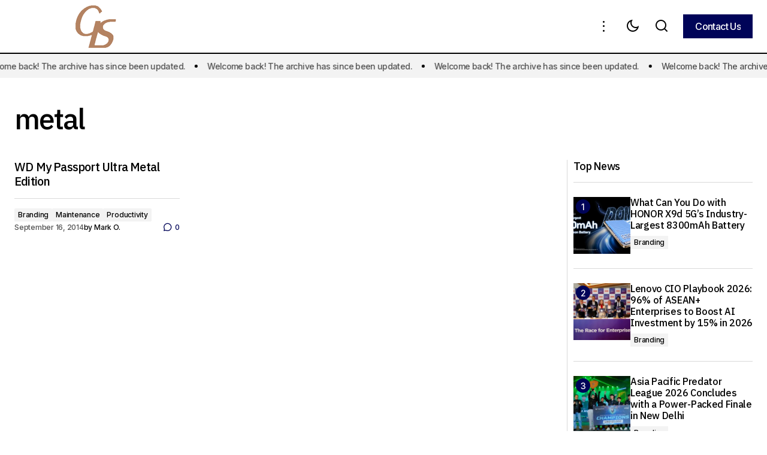

--- FILE ---
content_type: text/html; charset=UTF-8
request_url: http://onthegadgetshelf.com/tag/metal/
body_size: 92097
content:
<!doctype html>
<html lang="en">
<head>
	<meta charset="UTF-8" />
	<meta name="viewport" content="width=device-width, initial-scale=1" />
	<link rel="profile" href="https://gmpg.org/xfn/11" />

	<title>metal &#8211; Gadgetshelf</title>
<meta name='robots' content='max-image-preview:large' />
	<style>img:is([sizes="auto" i], [sizes^="auto," i]) { contain-intrinsic-size: 3000px 1500px }</style>
	<link rel='dns-prefetch' href='//fonts.googleapis.com' />
<link href='https://fonts.gstatic.com' crossorigin rel='preconnect' />
<link rel="alternate" type="application/rss+xml" title="Gadgetshelf &raquo; Feed" href="http://onthegadgetshelf.com/feed/" />
<link rel="alternate" type="application/rss+xml" title="Gadgetshelf &raquo; Comments Feed" href="http://onthegadgetshelf.com/comments/feed/" />
<link rel="alternate" type="application/rss+xml" title="Gadgetshelf &raquo; metal Tag Feed" href="http://onthegadgetshelf.com/tag/metal/feed/" />
<script>
window._wpemojiSettings = {"baseUrl":"https:\/\/s.w.org\/images\/core\/emoji\/15.1.0\/72x72\/","ext":".png","svgUrl":"https:\/\/s.w.org\/images\/core\/emoji\/15.1.0\/svg\/","svgExt":".svg","source":{"concatemoji":"http:\/\/onthegadgetshelf.com\/wp-includes\/js\/wp-emoji-release.min.js?ver=6.8.1"}};
/*! This file is auto-generated */
!function(i,n){var o,s,e;function c(e){try{var t={supportTests:e,timestamp:(new Date).valueOf()};sessionStorage.setItem(o,JSON.stringify(t))}catch(e){}}function p(e,t,n){e.clearRect(0,0,e.canvas.width,e.canvas.height),e.fillText(t,0,0);var t=new Uint32Array(e.getImageData(0,0,e.canvas.width,e.canvas.height).data),r=(e.clearRect(0,0,e.canvas.width,e.canvas.height),e.fillText(n,0,0),new Uint32Array(e.getImageData(0,0,e.canvas.width,e.canvas.height).data));return t.every(function(e,t){return e===r[t]})}function u(e,t,n){switch(t){case"flag":return n(e,"\ud83c\udff3\ufe0f\u200d\u26a7\ufe0f","\ud83c\udff3\ufe0f\u200b\u26a7\ufe0f")?!1:!n(e,"\ud83c\uddfa\ud83c\uddf3","\ud83c\uddfa\u200b\ud83c\uddf3")&&!n(e,"\ud83c\udff4\udb40\udc67\udb40\udc62\udb40\udc65\udb40\udc6e\udb40\udc67\udb40\udc7f","\ud83c\udff4\u200b\udb40\udc67\u200b\udb40\udc62\u200b\udb40\udc65\u200b\udb40\udc6e\u200b\udb40\udc67\u200b\udb40\udc7f");case"emoji":return!n(e,"\ud83d\udc26\u200d\ud83d\udd25","\ud83d\udc26\u200b\ud83d\udd25")}return!1}function f(e,t,n){var r="undefined"!=typeof WorkerGlobalScope&&self instanceof WorkerGlobalScope?new OffscreenCanvas(300,150):i.createElement("canvas"),a=r.getContext("2d",{willReadFrequently:!0}),o=(a.textBaseline="top",a.font="600 32px Arial",{});return e.forEach(function(e){o[e]=t(a,e,n)}),o}function t(e){var t=i.createElement("script");t.src=e,t.defer=!0,i.head.appendChild(t)}"undefined"!=typeof Promise&&(o="wpEmojiSettingsSupports",s=["flag","emoji"],n.supports={everything:!0,everythingExceptFlag:!0},e=new Promise(function(e){i.addEventListener("DOMContentLoaded",e,{once:!0})}),new Promise(function(t){var n=function(){try{var e=JSON.parse(sessionStorage.getItem(o));if("object"==typeof e&&"number"==typeof e.timestamp&&(new Date).valueOf()<e.timestamp+604800&&"object"==typeof e.supportTests)return e.supportTests}catch(e){}return null}();if(!n){if("undefined"!=typeof Worker&&"undefined"!=typeof OffscreenCanvas&&"undefined"!=typeof URL&&URL.createObjectURL&&"undefined"!=typeof Blob)try{var e="postMessage("+f.toString()+"("+[JSON.stringify(s),u.toString(),p.toString()].join(",")+"));",r=new Blob([e],{type:"text/javascript"}),a=new Worker(URL.createObjectURL(r),{name:"wpTestEmojiSupports"});return void(a.onmessage=function(e){c(n=e.data),a.terminate(),t(n)})}catch(e){}c(n=f(s,u,p))}t(n)}).then(function(e){for(var t in e)n.supports[t]=e[t],n.supports.everything=n.supports.everything&&n.supports[t],"flag"!==t&&(n.supports.everythingExceptFlag=n.supports.everythingExceptFlag&&n.supports[t]);n.supports.everythingExceptFlag=n.supports.everythingExceptFlag&&!n.supports.flag,n.DOMReady=!1,n.readyCallback=function(){n.DOMReady=!0}}).then(function(){return e}).then(function(){var e;n.supports.everything||(n.readyCallback(),(e=n.source||{}).concatemoji?t(e.concatemoji):e.wpemoji&&e.twemoji&&(t(e.twemoji),t(e.wpemoji)))}))}((window,document),window._wpemojiSettings);
</script>
<style id='wp-emoji-styles-inline-css'>

	img.wp-smiley, img.emoji {
		display: inline !important;
		border: none !important;
		box-shadow: none !important;
		height: 1em !important;
		width: 1em !important;
		margin: 0 0.07em !important;
		vertical-align: -0.1em !important;
		background: none !important;
		padding: 0 !important;
	}
</style>
<link rel='stylesheet' id='wp-block-library-css' href='http://onthegadgetshelf.com/wp-includes/css/dist/block-library/style.min.css?ver=6.8.1' media='all' />
<style id='classic-theme-styles-inline-css'>
/*! This file is auto-generated */
.wp-block-button__link{color:#fff;background-color:#32373c;border-radius:9999px;box-shadow:none;text-decoration:none;padding:calc(.667em + 2px) calc(1.333em + 2px);font-size:1.125em}.wp-block-file__button{background:#32373c;color:#fff;text-decoration:none}
</style>
<style id='global-styles-inline-css'>
:root{--wp--preset--aspect-ratio--square: 1;--wp--preset--aspect-ratio--4-3: 4/3;--wp--preset--aspect-ratio--3-4: 3/4;--wp--preset--aspect-ratio--3-2: 3/2;--wp--preset--aspect-ratio--2-3: 2/3;--wp--preset--aspect-ratio--16-9: 16/9;--wp--preset--aspect-ratio--9-16: 9/16;--wp--preset--color--black: #000000;--wp--preset--color--cyan-bluish-gray: #abb8c3;--wp--preset--color--white: #FFFFFF;--wp--preset--color--pale-pink: #f78da7;--wp--preset--color--vivid-red: #cf2e2e;--wp--preset--color--luminous-vivid-orange: #ff6900;--wp--preset--color--luminous-vivid-amber: #fcb900;--wp--preset--color--light-green-cyan: #7bdcb5;--wp--preset--color--vivid-green-cyan: #00d084;--wp--preset--color--pale-cyan-blue: #8ed1fc;--wp--preset--color--vivid-cyan-blue: #0693e3;--wp--preset--color--vivid-purple: #9b51e0;--wp--preset--color--blue: #59BACC;--wp--preset--color--green: #58AD69;--wp--preset--color--orange: #FFBC49;--wp--preset--color--red: #e32c26;--wp--preset--color--gray-50: #f8f9fa;--wp--preset--color--gray-100: #f8f9fb;--wp--preset--color--gray-200: #E0E0E0;--wp--preset--color--primary: #000000;--wp--preset--color--secondary: #525252;--wp--preset--color--layout: #F3F3F3;--wp--preset--color--border: #D9D9D9;--wp--preset--gradient--vivid-cyan-blue-to-vivid-purple: linear-gradient(135deg,rgba(6,147,227,1) 0%,rgb(155,81,224) 100%);--wp--preset--gradient--light-green-cyan-to-vivid-green-cyan: linear-gradient(135deg,rgb(122,220,180) 0%,rgb(0,208,130) 100%);--wp--preset--gradient--luminous-vivid-amber-to-luminous-vivid-orange: linear-gradient(135deg,rgba(252,185,0,1) 0%,rgba(255,105,0,1) 100%);--wp--preset--gradient--luminous-vivid-orange-to-vivid-red: linear-gradient(135deg,rgba(255,105,0,1) 0%,rgb(207,46,46) 100%);--wp--preset--gradient--very-light-gray-to-cyan-bluish-gray: linear-gradient(135deg,rgb(238,238,238) 0%,rgb(169,184,195) 100%);--wp--preset--gradient--cool-to-warm-spectrum: linear-gradient(135deg,rgb(74,234,220) 0%,rgb(151,120,209) 20%,rgb(207,42,186) 40%,rgb(238,44,130) 60%,rgb(251,105,98) 80%,rgb(254,248,76) 100%);--wp--preset--gradient--blush-light-purple: linear-gradient(135deg,rgb(255,206,236) 0%,rgb(152,150,240) 100%);--wp--preset--gradient--blush-bordeaux: linear-gradient(135deg,rgb(254,205,165) 0%,rgb(254,45,45) 50%,rgb(107,0,62) 100%);--wp--preset--gradient--luminous-dusk: linear-gradient(135deg,rgb(255,203,112) 0%,rgb(199,81,192) 50%,rgb(65,88,208) 100%);--wp--preset--gradient--pale-ocean: linear-gradient(135deg,rgb(255,245,203) 0%,rgb(182,227,212) 50%,rgb(51,167,181) 100%);--wp--preset--gradient--electric-grass: linear-gradient(135deg,rgb(202,248,128) 0%,rgb(113,206,126) 100%);--wp--preset--gradient--midnight: linear-gradient(135deg,rgb(2,3,129) 0%,rgb(40,116,252) 100%);--wp--preset--font-size--small: 13px;--wp--preset--font-size--medium: 20px;--wp--preset--font-size--large: 36px;--wp--preset--font-size--x-large: 42px;--wp--preset--spacing--20: 0.44rem;--wp--preset--spacing--30: 0.67rem;--wp--preset--spacing--40: 1rem;--wp--preset--spacing--50: 1.5rem;--wp--preset--spacing--60: 2.25rem;--wp--preset--spacing--70: 3.38rem;--wp--preset--spacing--80: 5.06rem;--wp--preset--shadow--natural: 6px 6px 9px rgba(0, 0, 0, 0.2);--wp--preset--shadow--deep: 12px 12px 50px rgba(0, 0, 0, 0.4);--wp--preset--shadow--sharp: 6px 6px 0px rgba(0, 0, 0, 0.2);--wp--preset--shadow--outlined: 6px 6px 0px -3px rgba(255, 255, 255, 1), 6px 6px rgba(0, 0, 0, 1);--wp--preset--shadow--crisp: 6px 6px 0px rgba(0, 0, 0, 1);}:root :where(.is-layout-flow) > :first-child{margin-block-start: 0;}:root :where(.is-layout-flow) > :last-child{margin-block-end: 0;}:root :where(.is-layout-flow) > *{margin-block-start: 24px;margin-block-end: 0;}:root :where(.is-layout-constrained) > :first-child{margin-block-start: 0;}:root :where(.is-layout-constrained) > :last-child{margin-block-end: 0;}:root :where(.is-layout-constrained) > *{margin-block-start: 24px;margin-block-end: 0;}:root :where(.is-layout-flex){gap: 24px;}:root :where(.is-layout-grid){gap: 24px;}body .is-layout-flex{display: flex;}.is-layout-flex{flex-wrap: wrap;align-items: center;}.is-layout-flex > :is(*, div){margin: 0;}body .is-layout-grid{display: grid;}.is-layout-grid > :is(*, div){margin: 0;}.has-black-color{color: var(--wp--preset--color--black) !important;}.has-cyan-bluish-gray-color{color: var(--wp--preset--color--cyan-bluish-gray) !important;}.has-white-color{color: var(--wp--preset--color--white) !important;}.has-pale-pink-color{color: var(--wp--preset--color--pale-pink) !important;}.has-vivid-red-color{color: var(--wp--preset--color--vivid-red) !important;}.has-luminous-vivid-orange-color{color: var(--wp--preset--color--luminous-vivid-orange) !important;}.has-luminous-vivid-amber-color{color: var(--wp--preset--color--luminous-vivid-amber) !important;}.has-light-green-cyan-color{color: var(--wp--preset--color--light-green-cyan) !important;}.has-vivid-green-cyan-color{color: var(--wp--preset--color--vivid-green-cyan) !important;}.has-pale-cyan-blue-color{color: var(--wp--preset--color--pale-cyan-blue) !important;}.has-vivid-cyan-blue-color{color: var(--wp--preset--color--vivid-cyan-blue) !important;}.has-vivid-purple-color{color: var(--wp--preset--color--vivid-purple) !important;}.has-blue-color{color: var(--wp--preset--color--blue) !important;}.has-green-color{color: var(--wp--preset--color--green) !important;}.has-orange-color{color: var(--wp--preset--color--orange) !important;}.has-red-color{color: var(--wp--preset--color--red) !important;}.has-gray-50-color{color: var(--wp--preset--color--gray-50) !important;}.has-gray-100-color{color: var(--wp--preset--color--gray-100) !important;}.has-gray-200-color{color: var(--wp--preset--color--gray-200) !important;}.has-primary-color{color: var(--wp--preset--color--primary) !important;}.has-secondary-color{color: var(--wp--preset--color--secondary) !important;}.has-layout-color{color: var(--wp--preset--color--layout) !important;}.has-border-color{color: var(--wp--preset--color--border) !important;}.has-black-background-color{background-color: var(--wp--preset--color--black) !important;}.has-cyan-bluish-gray-background-color{background-color: var(--wp--preset--color--cyan-bluish-gray) !important;}.has-white-background-color{background-color: var(--wp--preset--color--white) !important;}.has-pale-pink-background-color{background-color: var(--wp--preset--color--pale-pink) !important;}.has-vivid-red-background-color{background-color: var(--wp--preset--color--vivid-red) !important;}.has-luminous-vivid-orange-background-color{background-color: var(--wp--preset--color--luminous-vivid-orange) !important;}.has-luminous-vivid-amber-background-color{background-color: var(--wp--preset--color--luminous-vivid-amber) !important;}.has-light-green-cyan-background-color{background-color: var(--wp--preset--color--light-green-cyan) !important;}.has-vivid-green-cyan-background-color{background-color: var(--wp--preset--color--vivid-green-cyan) !important;}.has-pale-cyan-blue-background-color{background-color: var(--wp--preset--color--pale-cyan-blue) !important;}.has-vivid-cyan-blue-background-color{background-color: var(--wp--preset--color--vivid-cyan-blue) !important;}.has-vivid-purple-background-color{background-color: var(--wp--preset--color--vivid-purple) !important;}.has-blue-background-color{background-color: var(--wp--preset--color--blue) !important;}.has-green-background-color{background-color: var(--wp--preset--color--green) !important;}.has-orange-background-color{background-color: var(--wp--preset--color--orange) !important;}.has-red-background-color{background-color: var(--wp--preset--color--red) !important;}.has-gray-50-background-color{background-color: var(--wp--preset--color--gray-50) !important;}.has-gray-100-background-color{background-color: var(--wp--preset--color--gray-100) !important;}.has-gray-200-background-color{background-color: var(--wp--preset--color--gray-200) !important;}.has-primary-background-color{background-color: var(--wp--preset--color--primary) !important;}.has-secondary-background-color{background-color: var(--wp--preset--color--secondary) !important;}.has-layout-background-color{background-color: var(--wp--preset--color--layout) !important;}.has-border-background-color{background-color: var(--wp--preset--color--border) !important;}.has-black-border-color{border-color: var(--wp--preset--color--black) !important;}.has-cyan-bluish-gray-border-color{border-color: var(--wp--preset--color--cyan-bluish-gray) !important;}.has-white-border-color{border-color: var(--wp--preset--color--white) !important;}.has-pale-pink-border-color{border-color: var(--wp--preset--color--pale-pink) !important;}.has-vivid-red-border-color{border-color: var(--wp--preset--color--vivid-red) !important;}.has-luminous-vivid-orange-border-color{border-color: var(--wp--preset--color--luminous-vivid-orange) !important;}.has-luminous-vivid-amber-border-color{border-color: var(--wp--preset--color--luminous-vivid-amber) !important;}.has-light-green-cyan-border-color{border-color: var(--wp--preset--color--light-green-cyan) !important;}.has-vivid-green-cyan-border-color{border-color: var(--wp--preset--color--vivid-green-cyan) !important;}.has-pale-cyan-blue-border-color{border-color: var(--wp--preset--color--pale-cyan-blue) !important;}.has-vivid-cyan-blue-border-color{border-color: var(--wp--preset--color--vivid-cyan-blue) !important;}.has-vivid-purple-border-color{border-color: var(--wp--preset--color--vivid-purple) !important;}.has-blue-border-color{border-color: var(--wp--preset--color--blue) !important;}.has-green-border-color{border-color: var(--wp--preset--color--green) !important;}.has-orange-border-color{border-color: var(--wp--preset--color--orange) !important;}.has-red-border-color{border-color: var(--wp--preset--color--red) !important;}.has-gray-50-border-color{border-color: var(--wp--preset--color--gray-50) !important;}.has-gray-100-border-color{border-color: var(--wp--preset--color--gray-100) !important;}.has-gray-200-border-color{border-color: var(--wp--preset--color--gray-200) !important;}.has-primary-border-color{border-color: var(--wp--preset--color--primary) !important;}.has-secondary-border-color{border-color: var(--wp--preset--color--secondary) !important;}.has-layout-border-color{border-color: var(--wp--preset--color--layout) !important;}.has-border-border-color{border-color: var(--wp--preset--color--border) !important;}.has-vivid-cyan-blue-to-vivid-purple-gradient-background{background: var(--wp--preset--gradient--vivid-cyan-blue-to-vivid-purple) !important;}.has-light-green-cyan-to-vivid-green-cyan-gradient-background{background: var(--wp--preset--gradient--light-green-cyan-to-vivid-green-cyan) !important;}.has-luminous-vivid-amber-to-luminous-vivid-orange-gradient-background{background: var(--wp--preset--gradient--luminous-vivid-amber-to-luminous-vivid-orange) !important;}.has-luminous-vivid-orange-to-vivid-red-gradient-background{background: var(--wp--preset--gradient--luminous-vivid-orange-to-vivid-red) !important;}.has-very-light-gray-to-cyan-bluish-gray-gradient-background{background: var(--wp--preset--gradient--very-light-gray-to-cyan-bluish-gray) !important;}.has-cool-to-warm-spectrum-gradient-background{background: var(--wp--preset--gradient--cool-to-warm-spectrum) !important;}.has-blush-light-purple-gradient-background{background: var(--wp--preset--gradient--blush-light-purple) !important;}.has-blush-bordeaux-gradient-background{background: var(--wp--preset--gradient--blush-bordeaux) !important;}.has-luminous-dusk-gradient-background{background: var(--wp--preset--gradient--luminous-dusk) !important;}.has-pale-ocean-gradient-background{background: var(--wp--preset--gradient--pale-ocean) !important;}.has-electric-grass-gradient-background{background: var(--wp--preset--gradient--electric-grass) !important;}.has-midnight-gradient-background{background: var(--wp--preset--gradient--midnight) !important;}.has-small-font-size{font-size: var(--wp--preset--font-size--small) !important;}.has-medium-font-size{font-size: var(--wp--preset--font-size--medium) !important;}.has-large-font-size{font-size: var(--wp--preset--font-size--large) !important;}.has-x-large-font-size{font-size: var(--wp--preset--font-size--x-large) !important;}
:root :where(.wp-block-pullquote){font-size: 1.5em;line-height: 1.6;}
</style>
<style id='cs-elementor-editor-inline-css'>
:root {  --cs-desktop-container: 1448px; --cs-laptop-container: 1200px; --cs-tablet-container: 992px; --cs-mobile-container: 576px; }
</style>
<link rel='stylesheet' id='csco-styles-css' href='http://onthegadgetshelf.com/wp-content/themes/maag/style.css?ver=1.0.7' media='all' />
<style id='csco-styles-inline-css'>

:root {
	/* Base Font */
	--cs-font-base-family: Inter;
	--cs-font-base-size: 1rem;
	--cs-font-base-weight: 400;
	--cs-font-base-style: normal;
	--cs-font-base-letter-spacing: normal;
	--cs-font-base-line-height: 1.5;

	/* Primary Font */
	--cs-font-primary-family: Inter;
	--cs-font-primary-size: 1rem;
	--cs-font-primary-weight: 500;
	--cs-font-primary-style: normal;
	--cs-font-primary-letter-spacing: -0.04em;
	--cs-font-primary-text-transform: none;
	--cs-font-primary-line-height: 1.4;

	/* Secondary Font */
	--cs-font-secondary-family: Inter;
	--cs-font-secondary-size: 0.75rem;
	--cs-font-secondary-weight: 500;
	--cs-font-secondary-style: normal;
	--cs-font-secondary-letter-spacing: -0.02em;
	--cs-font-secondary-text-transform: none;
	--cs-font-secondary-line-height: 1.2;

	/* Section Headings Font */
	--cs-font-section-headings-family: IBM Plex Sans;
	--cs-font-section-headings-size: 1.125rem;
	--cs-font-section-headings-weight: 500;
	--cs-font-section-headings-style: normal;
	--cs-font-section-headings-letter-spacing: -0.04em;
	--cs-font-section-headings-text-transform: none;
	--cs-font-section-headings-line-height: 1.2;

	/* Post Title Font Size */
	--cs-font-post-title-family: IBM Plex Sans;
	--cs-font-post-title-weight: 500;
	--cs-font-post-title-size: 3rem;
	--cs-font-post-title-letter-spacing: -0.04em;
	--cs-font-post-title-text-transform: none;
	--cs-font-post-title-line-height: 1.2;

	/* Post Subbtitle */
	--cs-font-post-subtitle-family: Inter;
	--cs-font-post-subtitle-weight: 500;
	--cs-font-post-subtitle-size: 1rem;
	--cs-font-post-subtitle-letter-spacing: -0.04em;
	--cs-font-post-subtitle-line-height: 1.4;

	/* Post Category Font */
	--cs-font-category-family: Inter;
	--cs-font-category-size: 0.75rem;
	--cs-font-category-weight: 500;
	--cs-font-category-style: normal;
	--cs-font-category-letter-spacing: -0.02em;
	--cs-font-category-text-transform: none;
	--cs-font-category-line-height: 1.2;

	/* Post Meta Font */
	--cs-font-post-meta-family: Inter;
	--cs-font-post-meta-size: 0.75rem;
	--cs-font-post-meta-weight: 500;
	--cs-font-post-meta-style: normal;
	--cs-font-post-meta-letter-spacing: -0.02em;
	--cs-font-post-meta-text-transform: none;
	--cs-font-post-meta-line-height: 1.2;

	/* Post Content */
	--cs-font-post-content-family: Inter;
	--cs-font-post-content-weight: 400;
	--cs-font-post-content-size: 1.25rem;
	--cs-font-post-content-letter-spacing: normal;
	--cs-font-post-content-line-height: 1.8;

	/* Input Font */
	--cs-font-input-family: Inter;
	--cs-font-input-size: 0.875rem;
	--cs-font-input-weight: 500;
	--cs-font-input-style: normal;
	--cs-font-input-line-height: 1.4;
	--cs-font-input-letter-spacing: -0.04em;
	--cs-font-input-text-transform: none;

	/* Entry Title Font Size */
	--cs-font-entry-title-family: IBM Plex Sans;
	--cs-font-entry-title-weight: 500;
	--cs-font-entry-title-style: normal;
	--cs-font-entry-title-letter-spacing: -0.04em;
	--cs-font-entry-title-line-height: 1.2;
	--cs-font-entry-title-text-transform: none;

	/* Entry Excerpt */
	--cs-font-entry-excerpt-family: Inter;
	--cs-font-entry-excerpt-weight: 500;
	--cs-font-entry-excerpt-size: 1rem;
	--cs-font-entry-excerpt-letter-spacing: -0.04em;
	--cs-font-entry-excerpt-line-height: 1.4;

	/* Logos --------------- */

	/* Main Logo */
	--cs-font-main-logo-family: Inter;
	--cs-font-main-logo-size: 1.375rem;
	--cs-font-main-logo-weight: 700;
	--cs-font-main-logo-style: normal;
	--cs-font-main-logo-letter-spacing: -0.02em;
	--cs-font-main-logo-text-transform: none;

	/* Mobile Logo */
	--cs-font-mobile-logo-family: Inter;
	--cs-font-mobile-logo-size: 1.375rem;
	--cs-font-mobile-logo-weight: 700;
	--cs-font-mobile-logo-style: normal;
	--cs-font-mobile-logo-letter-spacing: -0.02em;
	--cs-font-mobile-logo-text-transform: none;

	/* Footer Logo */
	--cs-font-footer-logo-family: Inter;
	--cs-font-footer-logo-size: 1.375rem;
	--cs-font-footer-logo-weight: 700;
	--cs-font-footer-logo-style: normal;
	--cs-font-footer-logo-letter-spacing: -0.02em;
	--cs-font-footer-logo-text-transform: none;

	/* Headings --------------- */

	/* Headings */
	--cs-font-headings-family: IBM Plex Sans;
	--cs-font-headings-weight: 500;
	--cs-font-headings-style: normal;
	--cs-font-headings-line-height: 1.2;
	--cs-font-headings-letter-spacing: -0.04em;
	--cs-font-headings-text-transform: none;

	/* Menu Font --------------- */

	/* Menu */
	/* Used for main top level menu elements. */
	--cs-font-menu-family: IBM Plex Sans;
	--cs-font-menu-size: 1.25rem;
	--cs-font-menu-weight: 500;
	--cs-font-menu-style: normal;
	--cs-font-menu-letter-spacing: -0.04em;
	--cs-font-menu-text-transform: none;
	--cs-font-menu-line-height: 1.2;

	/* Submenu Font */
	/* Used for submenu elements. */
	--cs-font-submenu-family: Inter;
	--cs-font-submenu-size: 1rem;
	--cs-font-submenu-weight: 500;
	--cs-font-submenu-style: normal;
	--cs-font-submenu-letter-spacing: -0.04em;
	--cs-font-submenu-text-transform: none;
	--cs-font-submenu-line-height: 1.4;

	/* Footer Menu */
	--cs-font-footer-menu-family: IBM Plex Sans;
	--cs-font-footer-menu-size: 1.125rem;
	--cs-font-footer-menu-weight: 500;
	--cs-font-footer-menu-style: normal;
	--cs-font-footer-menu-letter-spacing: -0.04em;
	--cs-font-footer-menu-text-transform: none;
	--cs-font-footer-menu-line-height: 1.2;

	/* Footer Submenu Font */
	--cs-font-footer-submenu-family: Inter;
	--cs-font-footer-submenu-size: 1rem;
	--cs-font-footer-submenu-weight: 500;
	--cs-font-footer-submenu-style: normal;
	--cs-font-footer-submenu-letter-spacing: -0.04em;
	--cs-font-footer-submenu-text-transform: none;
	--cs-font-footer-submenu-line-height: 1.2;

	/* Bottombar Menu Font */
	--cs-font-bottombar-menu-family: Inter;
	--cs-font-bottombar-menu-size: 1rem;
	--cs-font-bottombar-menu-weight: 500;
	--cs-font-bottombar-menu-style: normal;
	--cs-font-bottombar-menu-letter-spacing: -0.04em;
	--cs-font-bottombar-menu-text-transform: none;
	--cs-font-bottombar-menu-line-height: 1.2;
}

</style>
<link rel='stylesheet' id='csco-child-styles-css' href='http://onthegadgetshelf.com/wp-content/themes/maag-child/style.css?ver=1.0.0' media='all' />
<link rel='stylesheet' id='7a99f7bfbb82b605adbf48fa47d45d41-css' href='https://fonts.googleapis.com/css?family=Inter%3A400%2C400i%2C700%2C700i%2C500&#038;subset=latin%2Clatin-ext%2Ccyrillic%2Ccyrillic-ext%2Cvietnamese&#038;display=swap&#038;ver=1.0.7' media='all' />
<link rel='stylesheet' id='a8acb191f29687c7bd66bb4a6b5033b3-css' href='https://fonts.googleapis.com/css?family=IBM+Plex+Sans%3A500%2C400%2C400i%2C700%2C700i%2C500i&#038;subset=latin%2Clatin-ext%2Ccyrillic%2Ccyrillic-ext%2Cvietnamese&#038;display=swap&#038;ver=1.0.7' media='all' />
<style id='cs-customizer-output-styles-inline-css'>
:root{--cs-light-site-background:#FFFFFF;--cs-dark-site-background:#161616;--cs-light-header-background:#FFFFFF;--cs-dark-header-background:#161616;--cs-light-header-submenu-background:#FFFFFF;--cs-dark-header-submenu-background:#161616;--cs-light-header-topbar-background:#F3F3F3;--cs-dark-header-topbar-background:#232323;--cs-light-footer-background:#FFFFFF;--cs-dark-footer-background:#161616;--cs-light-offcanvas-background:#FFFFFF;--cs-dark-offcanvas-background:#161616;--cs-light-layout-background:#F3F3F3;--cs-dark-layout-background:#232323;--cs-light-primary-color:#000000;--cs-dark-primary-color:#FFFFFF;--cs-light-secondary-color:#525252;--cs-dark-secondary-color:#CDCDCD;--cs-light-accent-color:#000458;--cs-dark-accent-color:#ffffff;--cs-light-button-background:#000458;--cs-dark-button-background:#3e3e3e;--cs-light-button-color:#FFFFFF;--cs-dark-button-color:#FFFFFF;--cs-light-button-hover-background:#000458;--cs-dark-button-hover-background:#3e3e3e;--cs-light-button-hover-color:#FFFFFF;--cs-dark-button-hover-color:#FFFFFF;--cs-light-border-color:#D9D9D9;--cs-dark-border-color:#343434;--cs-light-overlay-background:#161616;--cs-dark-overlay-background:#161616;--cs-layout-elements-border-radius:0px;--cs-thumbnail-border-radius:0px;--cs-tag-border-radius:2px;--cs-input-border-radius:0px;--cs-button-border-radius:0px;--cs-heading-1-font-size:3rem;--cs-heading-2-font-size:2rem;--cs-heading-3-font-size:1.5rem;--cs-heading-4-font-size:1.25rem;--cs-heading-5-font-size:1.125rem;--cs-heading-6-font-size:1rem;--cs-header-initial-height:88px;--cs-header-height:88px;--cs-header-border-width:2px;}:root, [data-scheme="light"]{--cs-light-overlay-background-rgb:22,22,22;}:root, [data-scheme="dark"]{--cs-dark-overlay-background-rgb:22,22,22;}.cs-header-bottombar{--cs-header-bottombar-alignment:flex-start;}.cs-posts-area__home.cs-posts-area__grid{--cs-posts-area-grid-columns:3;--cs-posts-area-grid-column-gap:24px;}.cs-posts-area__home{--cs-posts-area-grid-row-gap:48px;--cs-entry-title-font-size:1.25rem;}.cs-posts-area__archive.cs-posts-area__grid{--cs-posts-area-grid-columns:3;--cs-posts-area-grid-column-gap:24px;}.cs-posts-area__archive{--cs-posts-area-grid-row-gap:48px;--cs-entry-title-font-size:1.25rem;}.cs-posts-area__read-next{--cs-entry-title-font-size:1.25rem;}.cs-search__post-area{--cs-entry-title-font-size:1.25rem;}.cs-burger-menu__post-area{--cs-entry-title-font-size:1.25rem;}.woocommerce-loop-product__title{--cs-entry-title-font-size:1.25rem;}.wc-block-grid__product-title{--cs-entry-title-font-size:1.25rem;}.cs-banner-archive-inside{--cs-banner-width:970px;--cs-banner-label-alignment:left;}.cs-banner-archive-after{--cs-banner-width:970px;--cs-banner-label-alignment:left;}.cs-banner-post-after{--cs-banner-label-alignment:left;}@media (max-width: 1199.98px){.cs-posts-area__home.cs-posts-area__grid{--cs-posts-area-grid-columns:2;--cs-posts-area-grid-column-gap:24px;}.cs-posts-area__home{--cs-posts-area-grid-row-gap:48px;--cs-entry-title-font-size:1.25rem;}.cs-posts-area__archive.cs-posts-area__grid{--cs-posts-area-grid-columns:2;--cs-posts-area-grid-column-gap:24px;}.cs-posts-area__archive{--cs-posts-area-grid-row-gap:48px;--cs-entry-title-font-size:1.25rem;}.cs-posts-area__read-next{--cs-entry-title-font-size:1.25rem;}.cs-search__post-area{--cs-entry-title-font-size:1.25rem;}.cs-burger-menu__post-area{--cs-entry-title-font-size:1.25rem;}.woocommerce-loop-product__title{--cs-entry-title-font-size:1.25rem;}.wc-block-grid__product-title{--cs-entry-title-font-size:1.25rem;}.cs-banner-archive-inside{--cs-banner-width:970px;}.cs-banner-archive-after{--cs-banner-width:970px;}}@media (max-width: 991.98px){.cs-posts-area__home.cs-posts-area__grid{--cs-posts-area-grid-columns:2;--cs-posts-area-grid-column-gap:24px;}.cs-posts-area__home{--cs-posts-area-grid-row-gap:32px;--cs-entry-title-font-size:1.25rem;}.cs-posts-area__archive.cs-posts-area__grid{--cs-posts-area-grid-columns:2;--cs-posts-area-grid-column-gap:24px;}.cs-posts-area__archive{--cs-posts-area-grid-row-gap:32px;--cs-entry-title-font-size:1.25rem;}.cs-posts-area__read-next{--cs-entry-title-font-size:1.25rem;}.cs-search__post-area{--cs-entry-title-font-size:1.25rem;}.cs-burger-menu__post-area{--cs-entry-title-font-size:1.25rem;}.woocommerce-loop-product__title{--cs-entry-title-font-size:1.25rem;}.wc-block-grid__product-title{--cs-entry-title-font-size:1.25rem;}.cs-banner-archive-inside{--cs-banner-width:100%;}.cs-banner-archive-after{--cs-banner-width:100%;}}@media (max-width: 767.98px){.cs-posts-area__home.cs-posts-area__grid{--cs-posts-area-grid-columns:1;--cs-posts-area-grid-column-gap:24px;}.cs-posts-area__home{--cs-posts-area-grid-row-gap:32px;--cs-entry-title-font-size:1.125rem;}.cs-posts-area__archive.cs-posts-area__grid{--cs-posts-area-grid-columns:1;--cs-posts-area-grid-column-gap:24px;}.cs-posts-area__archive{--cs-posts-area-grid-row-gap:32px;--cs-entry-title-font-size:1.125rem;}.cs-posts-area__read-next{--cs-entry-title-font-size:1.125rem;}.cs-search__post-area{--cs-entry-title-font-size:1.125rem;}.cs-burger-menu__post-area{--cs-entry-title-font-size:1.125rem;}.woocommerce-loop-product__title{--cs-entry-title-font-size:1.125rem;}.wc-block-grid__product-title{--cs-entry-title-font-size:1.125rem;}.cs-banner-archive-inside{--cs-banner-width:100%;}.cs-banner-archive-after{--cs-banner-width:100%;}}
</style>
<link rel="https://api.w.org/" href="http://onthegadgetshelf.com/wp-json/" /><link rel="alternate" title="JSON" type="application/json" href="http://onthegadgetshelf.com/wp-json/wp/v2/tags/1198" /><link rel="EditURI" type="application/rsd+xml" title="RSD" href="http://onthegadgetshelf.com/xmlrpc.php?rsd" />
<meta name="generator" content="WordPress 6.8.1" />
<meta name="generator" content="Elementor 3.29.1; features: e_font_icon_svg, additional_custom_breakpoints, e_local_google_fonts, e_element_cache; settings: css_print_method-external, google_font-enabled, font_display-auto">
			<style>
				.e-con.e-parent:nth-of-type(n+4):not(.e-lazyloaded):not(.e-no-lazyload),
				.e-con.e-parent:nth-of-type(n+4):not(.e-lazyloaded):not(.e-no-lazyload) * {
					background-image: none !important;
				}
				@media screen and (max-height: 1024px) {
					.e-con.e-parent:nth-of-type(n+3):not(.e-lazyloaded):not(.e-no-lazyload),
					.e-con.e-parent:nth-of-type(n+3):not(.e-lazyloaded):not(.e-no-lazyload) * {
						background-image: none !important;
					}
				}
				@media screen and (max-height: 640px) {
					.e-con.e-parent:nth-of-type(n+2):not(.e-lazyloaded):not(.e-no-lazyload),
					.e-con.e-parent:nth-of-type(n+2):not(.e-lazyloaded):not(.e-no-lazyload) * {
						background-image: none !important;
					}
				}
			</style>
			<link rel="icon" href="http://onthegadgetshelf.com/wp-content/uploads/2025/05/cropped-GSLogo_MaagSiteIcon-32x32.png" sizes="32x32" />
<link rel="icon" href="http://onthegadgetshelf.com/wp-content/uploads/2025/05/cropped-GSLogo_MaagSiteIcon-192x192.png" sizes="192x192" />
<link rel="apple-touch-icon" href="http://onthegadgetshelf.com/wp-content/uploads/2025/05/cropped-GSLogo_MaagSiteIcon-180x180.png" />
<meta name="msapplication-TileImage" content="http://onthegadgetshelf.com/wp-content/uploads/2025/05/cropped-GSLogo_MaagSiteIcon-270x270.png" />
	<script async src="https://pagead2.googlesyndication.com/pagead/js/adsbygoogle.js?client=ca-pub-6307803108071575"
     crossorigin="anonymous"></script>
</head>

<body class="archive tag tag-metal tag-1198 wp-embed-responsive wp-theme-maag wp-child-theme-maag-child cs-page-layout-right cs-navbar-smart-enabled cs-sticky-sidebar-enabled cs-stick-last elementor-default elementor-kit-10363" data-scheme='auto'>

<div class="cs-wrapper">

	
	
	<div id="page" class="cs-site">

		
		<div class="cs-site-inner">

			
			
<div class="cs-header-before"></div>

<header class="cs-header cs-header-three cs-header-stretch" data-scheme="auto" data-l="light" data-d="dark">
	<div class="cs-header__outer">
		<div class="cs-container">
			<div class="cs-header__inner cs-header__inner-desktop">
				<div class="cs-header__col cs-col-left">
												<div class="cs-logo">
			<a class="cs-header__logo cs-logo-default " href="http://onthegadgetshelf.com/">
				<img src="http://onthegadgetshelf.com/wp-content/uploads/2025/05/GS_MaagLogo.png"  alt="Gadgetshelf"  width="246.61333333333"  height="68" >			</a>

									<a class="cs-header__logo cs-logo-dark " href="http://onthegadgetshelf.com/">
							<img src="http://onthegadgetshelf.com/wp-content/uploads/2017/08/GS_Herald1X.png"  alt="Gadgetshelf"  width="246.61333333333"  height="68" >						</a>
							</div>
											</div>

				<div class="cs-header__col cs-col-right">
					<div class="cs-header__toggles">
								<div class="cs-header__toggle">
			<div role="button" class="cs-header__more-toggle" aria-label="More Toggle">
				<i class="cs-icon cs-icon-more"></i>
			</div>
					<div class="cs-header__more cs-header__more-overlay" data-scheme="inverse">
			<div class="cs-header__more-inner">
													<div class="cs-header__more-social">
													<div class="cs-header__more-social-text">
								Find Us Elsewhere							</div>
												<div class="cs-header__more-social-icons">
									<div class="cs-social">
							<a class="cs-social__link" href="https://www.facebook.com/gadgetshelf" target="_blank">
					<img src="http://onthegadgetshelf.com/wp-content/uploads/2025/05/icon-facebook-0001.webp"  alt="Facebook"  srcset="http://onthegadgetshelf.com/wp-content/uploads/2025/05/icon-facebook-0001.webp 1x, http://onthegadgetshelf.com/wp-content/uploads/2025/05/icon-facebook-0001@2x.webp 2x" >				</a>
										<a class="cs-social__link" href="https://x.com/gadgetshelf" target="_blank">
					<img src="http://onthegadgetshelf.com/wp-content/uploads/2025/05/icon-x-0001.webp"  alt="Twitter"  srcset="http://onthegadgetshelf.com/wp-content/uploads/2025/05/icon-x-0001.webp 1x, http://onthegadgetshelf.com/wp-content/uploads/2025/05/icon-x-0001@2x.webp 2x" >				</a>
										<a class="cs-social__link" href="https://www.youtube.com/@gadgetshelf" target="_blank">
					<img src="http://onthegadgetshelf.com/wp-content/uploads/2025/05/icon-youtube-0001.webp"  alt="Youtube"  srcset="http://onthegadgetshelf.com/wp-content/uploads/2025/05/icon-youtube-0001.webp 1x, http://onthegadgetshelf.com/wp-content/uploads/2025/05/icon-youtube-0001@2x.webp 2x" >				</a>
										<a class="cs-social__link" href="https:://www.instagram.com/gadgetshelf/" target="_blank">
					<img src="http://onthegadgetshelf.com/wp-content/uploads/2025/05/icon-instagram-0001.webp"  alt="Instagram"  srcset="http://onthegadgetshelf.com/wp-content/uploads/2025/05/icon-instagram-0001.webp 1x, http://onthegadgetshelf.com/wp-content/uploads/2025/05/icon-instagram-0001@2x.webp 2x" >				</a>
								</div>
								</div>
					</div>
							</div>
							<div class="cs-header__more-image">
					<img src="http://onthegadgetshelf.com/wp-content/uploads/2025/05/demo-image-00001-1-scaled.jpg"  alt="Find Us Elsewhere" >				</div>
					</div>
				</div>
										<div role="button" class="cs-header__toggle cs-header__scheme-toggle cs-site-scheme-toggle" aria-label="Scheme Toggle">
			<span class="cs-header__scheme-toggle-icons">
				<i class="cs-header__scheme-toggle-icon cs-icon cs-icon-light-mode"></i>
				<i class="cs-header__scheme-toggle-icon cs-icon cs-icon-dark-mode"></i>
			</span>
		</div>
										<div role="button" class="cs-header__toggle cs-header__search-toggle" aria-label="Search">
			<i class="cs-icon cs-icon-search"></i>
		</div>
																			</div>
								<a class="cs-button cs-button-animated cs-header__custom-button" href="https://x.com/gadgetshelf" target="_blank">
				<span>
					<span>Contact Us</span>
					<span>Contact Us</span>
				</span>
			</a>
							</div>
			</div>

			
<div class="cs-header__inner cs-header__inner-mobile">
	<div class="cs-header__col cs-col-left">
			</div>
	<div class="cs-header__col cs-col-center">
				<div class="cs-logo cs-logo-mobile">
			<a class="cs-header__logo cs-header__logo-mobile cs-logo-default" href="http://onthegadgetshelf.com/">
				<img src="http://onthegadgetshelf.com/wp-content/uploads/2025/05/GS_MaagLogo.png"  alt="Gadgetshelf"  width="246.61333333333"  height="68" >			</a>

									<a class="cs-header__logo cs-logo-dark" href="http://onthegadgetshelf.com/">
							<img src="http://onthegadgetshelf.com/wp-content/uploads/2017/08/GS_Herald1X.png"  alt="Gadgetshelf"  width="246.61333333333"  height="68" >						</a>
							</div>
			</div>
	<div class="cs-header__col cs-col-right">
		<div class="cs-header__toggles">
					<div role="button" class="cs-header__toggle cs-header__search-toggle" aria-label="Search">
			<i class="cs-icon cs-icon-search"></i>
		</div>
							</div>
	</div>
</div>
			
<div class="cs-search">
	<div class="cs-search__inner">
		<div class="cs-search__form-container">
							<div class="cs-search__form-header">
					What are You Looking For?				</div>
						
<form role="search" method="get" class="cs-search__form" action="http://onthegadgetshelf.com/">
	<div class="cs-form-group cs-search__form-group" data-scheme="light">
		<label for="s">
			Search		</label>

		<input required class="cs-search__input" type="search" value="" name="s" placeholder="Search" role="searchbox">

		<button class="cs-button-animated cs-search__submit" aria-label="Search" type="submit">
			<i class="cs-icon cs-icon-search"></i>
			<span>
				<span>Search</span>
				<span>Search</span>
			</span>
		</button>
	</div>
</form>
		</div>

					<div class="cs-search__popular cs-entry__post-meta">
				<div class="cs-search__popular-header">
					Popular Searches				</div>
				<ul class="cs-search__popular-categories post-categories">
											<li>
							<a href="http://onthegadgetshelf.com/category/applications-software/" rel="category tag">
								Applications / Software							</a>
						</li>
											<li>
							<a href="http://onthegadgetshelf.com/category/architecture/" rel="category tag">
								Architecture							</a>
						</li>
											<li>
							<a href="http://onthegadgetshelf.com/category/branding/" rel="category tag">
								Branding							</a>
						</li>
											<li>
							<a href="http://onthegadgetshelf.com/category/entertainment/" rel="category tag">
								Entertainment							</a>
						</li>
											<li>
							<a href="http://onthegadgetshelf.com/category/events/" rel="category tag">
								Events							</a>
						</li>
											<li>
							<a href="http://onthegadgetshelf.com/category/games/" rel="category tag">
								Games							</a>
						</li>
											<li>
							<a href="http://onthegadgetshelf.com/category/legacy-devices/" rel="category tag">
								Legacy Devices							</a>
						</li>
											<li>
							<a href="http://onthegadgetshelf.com/category/lifestyle/" rel="category tag">
								Lifestyle							</a>
						</li>
											<li>
							<a href="http://onthegadgetshelf.com/category/maintenance/" rel="category tag">
								Maintenance							</a>
						</li>
											<li>
							<a href="http://onthegadgetshelf.com/category/miscellaneous/" rel="category tag">
								Miscellaneous							</a>
						</li>
											<li>
							<a href="http://onthegadgetshelf.com/category/mobile/" rel="category tag">
								Mobile							</a>
						</li>
											<li>
							<a href="http://onthegadgetshelf.com/category/movies/" rel="category tag">
								Movies							</a>
						</li>
											<li>
							<a href="http://onthegadgetshelf.com/category/news/" rel="category tag">
								News							</a>
						</li>
											<li>
							<a href="http://onthegadgetshelf.com/category/operating-systems/" rel="category tag">
								Operating Systems							</a>
						</li>
											<li>
							<a href="http://onthegadgetshelf.com/category/photography-2/" rel="category tag">
								Photography							</a>
						</li>
											<li>
							<a href="http://onthegadgetshelf.com/category/productivity/" rel="category tag">
								Productivity							</a>
						</li>
											<li>
							<a href="http://onthegadgetshelf.com/category/purchasing/" rel="category tag">
								Purchasing							</a>
						</li>
											<li>
							<a href="http://onthegadgetshelf.com/category/unplugged/" rel="category tag">
								Unplugged							</a>
						</li>
									</ul>
			</div>
							<div class="cs-posts-area__outer">
									<div class="cs-posts-area__header">
						Trending Now					</div>
								<div class="cs-search__post-area cs-posts-area__main cs-posts-area__grid">
					
<article class="post-11272 post type-post status-publish format-standard has-post-thumbnail category-branding category-mobile category-productivity category-purchasing tag-8300mah tag-battery tag-feature tag-honor tag-spec cs-entry cs-video-wrap">

	<div class="cs-entry__outer">
					<div class="cs-entry__inner cs-entry__thumbnail cs-entry__overlay cs-overlay-ratio cs-ratio-landscape-16-9" data-scheme="inverse">

				<div class="cs-overlay-background">
					<img loading="lazy" width="95" height="95" src="http://onthegadgetshelf.com/wp-content/uploads/2026/01/HNR_26_x9dbatt_01-95x95.jpg" class="attachment-csco-small size-csco-small wp-post-image" alt="" decoding="async" srcset="http://onthegadgetshelf.com/wp-content/uploads/2026/01/HNR_26_x9dbatt_01-95x95.jpg 95w, http://onthegadgetshelf.com/wp-content/uploads/2026/01/HNR_26_x9dbatt_01-150x150.jpg 150w, http://onthegadgetshelf.com/wp-content/uploads/2026/01/HNR_26_x9dbatt_01-190x190.jpg 190w" sizes="(max-width: 95px) 100vw, 95px" />					<img loading="lazy" width="527" height="297" src="http://onthegadgetshelf.com/wp-content/uploads/2026/01/HNR_26_x9dbatt_01-527x297.jpg" class="attachment-csco-thumbnail size-csco-thumbnail wp-post-image" alt="" decoding="async" srcset="http://onthegadgetshelf.com/wp-content/uploads/2026/01/HNR_26_x9dbatt_01-527x296.jpg 527w, http://onthegadgetshelf.com/wp-content/uploads/2026/01/HNR_26_x9dbatt_01-300x169.jpg 300w, http://onthegadgetshelf.com/wp-content/uploads/2026/01/HNR_26_x9dbatt_01-1024x576.jpg 1024w, http://onthegadgetshelf.com/wp-content/uploads/2026/01/HNR_26_x9dbatt_01-768x432.jpg 768w, http://onthegadgetshelf.com/wp-content/uploads/2026/01/HNR_26_x9dbatt_01-1054x593.jpg 1054w, http://onthegadgetshelf.com/wp-content/uploads/2026/01/HNR_26_x9dbatt_01-688x387.jpg 688w, http://onthegadgetshelf.com/wp-content/uploads/2026/01/HNR_26_x9dbatt_01-1044x587.jpg 1044w, http://onthegadgetshelf.com/wp-content/uploads/2026/01/HNR_26_x9dbatt_01.jpg 1280w" sizes="(max-width: 527px) 100vw, 527px" />				</div>

				
				
				<a class="cs-overlay-link" href="http://onthegadgetshelf.com/branding/what-can-you-do-with-honor-x9d-5gs-industry-largest-8300mah-battery/" title="What Can You Do with HONOR X9d 5G’s Industry-Largest 8300mAh Battery"></a>
			</div>
		
		<div class="cs-entry__inner cs-entry__content">

			<div class="cs-entry__info">
				<h2 class="cs-entry__title"><a href="http://onthegadgetshelf.com/branding/what-can-you-do-with-honor-x9d-5gs-industry-largest-8300mah-battery/"><span>What Can You Do with HONOR X9d 5G’s Industry-Largest 8300mAh Battery</span></a></h2>
							</div>

							<div class="cs-entry__meta">
											<div class="cs-entry__meta-category">
							<div class="cs-entry__post-meta" ><div class="cs-meta-category"><ul class="post-categories"><li><a href="http://onthegadgetshelf.com/category/branding/">Branding</a></li><li><a href="http://onthegadgetshelf.com/category/mobile/">Mobile</a></li><li><a href="http://onthegadgetshelf.com/category/productivity/">Productivity</a></li><li><a href="http://onthegadgetshelf.com/category/purchasing/">Purchasing</a></li></ul></div></div>						</div>
																<div class="cs-entry__meta-content">
															<div class="cs-entry__meta-date">
									<div class="cs-entry__post-meta" ><div class="cs-meta-date">January 16, 2026</div></div>								</div>
																						<div class="cs-entry__meta-author">
									<div class="cs-entry__post-meta" ><div class="cs-meta-author"><a class="cs-meta-author-link url fn n" href="http://onthegadgetshelf.com/author/admin/"><span class="cs-meta-author-by">by</span><span class="cs-meta-author-name">Mark O.</span></a></div><div class="cs-meta-comments"><a href="http://onthegadgetshelf.com/branding/what-can-you-do-with-honor-x9d-5gs-industry-largest-8300mah-battery/#respond" class="comments-link" >0</a></div></div>								</div>
													</div>
									</div>
			
		</div>
	</div>
</article>

<article class="post-11267 post type-post status-publish format-standard has-post-thumbnail category-branding category-lifestyle category-news category-productivity tag-3224 tag-cio tag-enterprise-ai tag-lenovo cs-entry cs-video-wrap">

	<div class="cs-entry__outer">
					<div class="cs-entry__inner cs-entry__thumbnail cs-entry__overlay cs-overlay-ratio cs-ratio-landscape-16-9" data-scheme="inverse">

				<div class="cs-overlay-background">
					<img loading="lazy" width="95" height="95" src="http://onthegadgetshelf.com/wp-content/uploads/2026/01/LNV_26_CIO_04-95x95.jpg" class="attachment-csco-small size-csco-small wp-post-image" alt="" decoding="async" srcset="http://onthegadgetshelf.com/wp-content/uploads/2026/01/LNV_26_CIO_04-95x95.jpg 95w, http://onthegadgetshelf.com/wp-content/uploads/2026/01/LNV_26_CIO_04-150x150.jpg 150w, http://onthegadgetshelf.com/wp-content/uploads/2026/01/LNV_26_CIO_04-190x190.jpg 190w" sizes="(max-width: 95px) 100vw, 95px" />					<img loading="lazy" width="527" height="297" src="http://onthegadgetshelf.com/wp-content/uploads/2026/01/LNV_26_CIO_04-527x297.jpg" class="attachment-csco-thumbnail size-csco-thumbnail wp-post-image" alt="" decoding="async" srcset="http://onthegadgetshelf.com/wp-content/uploads/2026/01/LNV_26_CIO_04-527x297.jpg 527w, http://onthegadgetshelf.com/wp-content/uploads/2026/01/LNV_26_CIO_04-1054x594.jpg 1054w, http://onthegadgetshelf.com/wp-content/uploads/2026/01/LNV_26_CIO_04-688x387.jpg 688w, http://onthegadgetshelf.com/wp-content/uploads/2026/01/LNV_26_CIO_04-1044x587.jpg 1044w" sizes="(max-width: 527px) 100vw, 527px" />				</div>

				
				
				<a class="cs-overlay-link" href="http://onthegadgetshelf.com/branding/lenovo-cio-playbook-2026-96-of-asean-enterprises-to-boost-ai-investment-by-15-in-2026/" title="Lenovo CIO Playbook 2026: 96% of ASEAN+ Enterprises to Boost AI Investment by 15% in 2026"></a>
			</div>
		
		<div class="cs-entry__inner cs-entry__content">

			<div class="cs-entry__info">
				<h2 class="cs-entry__title"><a href="http://onthegadgetshelf.com/branding/lenovo-cio-playbook-2026-96-of-asean-enterprises-to-boost-ai-investment-by-15-in-2026/"><span>Lenovo CIO Playbook 2026: 96% of ASEAN+ Enterprises to Boost AI Investment by 15% in 2026</span></a></h2>
							</div>

							<div class="cs-entry__meta">
											<div class="cs-entry__meta-category">
							<div class="cs-entry__post-meta" ><div class="cs-meta-category"><ul class="post-categories"><li><a href="http://onthegadgetshelf.com/category/branding/">Branding</a></li><li><a href="http://onthegadgetshelf.com/category/lifestyle/">Lifestyle</a></li><li><a href="http://onthegadgetshelf.com/category/news/">News</a></li><li><a href="http://onthegadgetshelf.com/category/productivity/">Productivity</a></li></ul></div></div>						</div>
																<div class="cs-entry__meta-content">
															<div class="cs-entry__meta-date">
									<div class="cs-entry__post-meta" ><div class="cs-meta-date">January 16, 2026</div></div>								</div>
																						<div class="cs-entry__meta-author">
									<div class="cs-entry__post-meta" ><div class="cs-meta-author"><a class="cs-meta-author-link url fn n" href="http://onthegadgetshelf.com/author/admin/"><span class="cs-meta-author-by">by</span><span class="cs-meta-author-name">Mark O.</span></a></div><div class="cs-meta-comments"><a href="http://onthegadgetshelf.com/branding/lenovo-cio-playbook-2026-96-of-asean-enterprises-to-boost-ai-investment-by-15-in-2026/#respond" class="comments-link" >0</a></div></div>								</div>
													</div>
									</div>
			
		</div>
	</div>
</article>

<article class="post-11277 post type-post status-publish format-standard has-post-thumbnail category-branding category-entertainment category-news tag-3224 tag-acer tag-asia-pacific tag-predator-league tag-winners cs-entry cs-video-wrap">

	<div class="cs-entry__outer">
					<div class="cs-entry__inner cs-entry__thumbnail cs-entry__overlay cs-overlay-ratio cs-ratio-landscape-16-9" data-scheme="inverse">

				<div class="cs-overlay-background">
					<img loading="lazy" width="95" height="95" src="http://onthegadgetshelf.com/wp-content/uploads/2026/01/ACER_26_PLConcludes_02-95x95.jpg" class="attachment-csco-small size-csco-small wp-post-image" alt="" decoding="async" srcset="http://onthegadgetshelf.com/wp-content/uploads/2026/01/ACER_26_PLConcludes_02-95x95.jpg 95w, http://onthegadgetshelf.com/wp-content/uploads/2026/01/ACER_26_PLConcludes_02-150x150.jpg 150w, http://onthegadgetshelf.com/wp-content/uploads/2026/01/ACER_26_PLConcludes_02-190x190.jpg 190w" sizes="(max-width: 95px) 100vw, 95px" />					<img loading="lazy" width="527" height="297" src="http://onthegadgetshelf.com/wp-content/uploads/2026/01/ACER_26_PLConcludes_02-527x297.jpg" class="attachment-csco-thumbnail size-csco-thumbnail wp-post-image" alt="" decoding="async" srcset="http://onthegadgetshelf.com/wp-content/uploads/2026/01/ACER_26_PLConcludes_02-527x297.jpg 527w, http://onthegadgetshelf.com/wp-content/uploads/2026/01/ACER_26_PLConcludes_02-1054x594.jpg 1054w, http://onthegadgetshelf.com/wp-content/uploads/2026/01/ACER_26_PLConcludes_02-688x387.jpg 688w, http://onthegadgetshelf.com/wp-content/uploads/2026/01/ACER_26_PLConcludes_02-1044x587.jpg 1044w" sizes="(max-width: 527px) 100vw, 527px" />				</div>

				
				
				<a class="cs-overlay-link" href="http://onthegadgetshelf.com/branding/asia-pacific-predator-league-2026-concludes-with-a-power-packed-finale-in-new-delhi/" title="Asia Pacific Predator League 2026 Concludes with a Power-Packed Finale in New Delhi"></a>
			</div>
		
		<div class="cs-entry__inner cs-entry__content">

			<div class="cs-entry__info">
				<h2 class="cs-entry__title"><a href="http://onthegadgetshelf.com/branding/asia-pacific-predator-league-2026-concludes-with-a-power-packed-finale-in-new-delhi/"><span>Asia Pacific Predator League 2026 Concludes with a Power-Packed Finale in New Delhi</span></a></h2>
							</div>

							<div class="cs-entry__meta">
											<div class="cs-entry__meta-category">
							<div class="cs-entry__post-meta" ><div class="cs-meta-category"><ul class="post-categories"><li><a href="http://onthegadgetshelf.com/category/branding/">Branding</a></li><li><a href="http://onthegadgetshelf.com/category/entertainment/">Entertainment</a></li><li><a href="http://onthegadgetshelf.com/category/news/">News</a></li></ul></div></div>						</div>
																<div class="cs-entry__meta-content">
															<div class="cs-entry__meta-date">
									<div class="cs-entry__post-meta" ><div class="cs-meta-date">January 16, 2026</div></div>								</div>
																						<div class="cs-entry__meta-author">
									<div class="cs-entry__post-meta" ><div class="cs-meta-author"><a class="cs-meta-author-link url fn n" href="http://onthegadgetshelf.com/author/admin/"><span class="cs-meta-author-by">by</span><span class="cs-meta-author-name">Mark O.</span></a></div><div class="cs-meta-comments"><a href="http://onthegadgetshelf.com/branding/asia-pacific-predator-league-2026-concludes-with-a-power-packed-finale-in-new-delhi/#respond" class="comments-link" >0</a></div></div>								</div>
													</div>
									</div>
			
		</div>
	</div>
</article>

<article class="post-11285 post type-post status-publish format-standard has-post-thumbnail category-branding category-lifestyle category-mobile category-productivity category-purchasing tag-3224 tag-huawei tag-matepad tag-philippines tag-price cs-entry cs-video-wrap">

	<div class="cs-entry__outer">
					<div class="cs-entry__inner cs-entry__thumbnail cs-entry__overlay cs-overlay-ratio cs-ratio-landscape-16-9" data-scheme="inverse">

				<div class="cs-overlay-background">
					<img loading="lazy" width="95" height="95" src="http://onthegadgetshelf.com/wp-content/uploads/2026/01/HW_26_MatePad_03-95x95.jpg" class="attachment-csco-small size-csco-small wp-post-image" alt="" decoding="async" srcset="http://onthegadgetshelf.com/wp-content/uploads/2026/01/HW_26_MatePad_03-95x95.jpg 95w, http://onthegadgetshelf.com/wp-content/uploads/2026/01/HW_26_MatePad_03-150x150.jpg 150w, http://onthegadgetshelf.com/wp-content/uploads/2026/01/HW_26_MatePad_03-190x190.jpg 190w" sizes="(max-width: 95px) 100vw, 95px" />					<img loading="lazy" width="527" height="297" src="http://onthegadgetshelf.com/wp-content/uploads/2026/01/HW_26_MatePad_03-527x297.jpg" class="attachment-csco-thumbnail size-csco-thumbnail wp-post-image" alt="" decoding="async" srcset="http://onthegadgetshelf.com/wp-content/uploads/2026/01/HW_26_MatePad_03-527x296.jpg 527w, http://onthegadgetshelf.com/wp-content/uploads/2026/01/HW_26_MatePad_03-300x169.jpg 300w, http://onthegadgetshelf.com/wp-content/uploads/2026/01/HW_26_MatePad_03-1024x576.jpg 1024w, http://onthegadgetshelf.com/wp-content/uploads/2026/01/HW_26_MatePad_03-768x432.jpg 768w, http://onthegadgetshelf.com/wp-content/uploads/2026/01/HW_26_MatePad_03-1054x593.jpg 1054w, http://onthegadgetshelf.com/wp-content/uploads/2026/01/HW_26_MatePad_03-688x387.jpg 688w, http://onthegadgetshelf.com/wp-content/uploads/2026/01/HW_26_MatePad_03-1044x587.jpg 1044w, http://onthegadgetshelf.com/wp-content/uploads/2026/01/HW_26_MatePad_03.jpg 1280w" sizes="(max-width: 527px) 100vw, 527px" />				</div>

				
				
				<a class="cs-overlay-link" href="http://onthegadgetshelf.com/branding/4-in-1-pc-like-productivity-companion-is-here-huawei-matepad-11-5-2026-dynamic-edition-launches-for-only-php-19999/" title="4-in-1 PC-Like Productivity Companion is Here: HUAWEI MatePad 11.5 (2026) Dynamic Edition Launches for Only PHP 19,999"></a>
			</div>
		
		<div class="cs-entry__inner cs-entry__content">

			<div class="cs-entry__info">
				<h2 class="cs-entry__title"><a href="http://onthegadgetshelf.com/branding/4-in-1-pc-like-productivity-companion-is-here-huawei-matepad-11-5-2026-dynamic-edition-launches-for-only-php-19999/"><span>4-in-1 PC-Like Productivity Companion is Here: HUAWEI MatePad 11.5 (2026) Dynamic Edition Launches for Only PHP 19,999</span></a></h2>
							</div>

							<div class="cs-entry__meta">
											<div class="cs-entry__meta-category">
							<div class="cs-entry__post-meta" ><div class="cs-meta-category"><ul class="post-categories"><li><a href="http://onthegadgetshelf.com/category/branding/">Branding</a></li><li><a href="http://onthegadgetshelf.com/category/lifestyle/">Lifestyle</a></li><li><a href="http://onthegadgetshelf.com/category/mobile/">Mobile</a></li><li><a href="http://onthegadgetshelf.com/category/productivity/">Productivity</a></li><li><a href="http://onthegadgetshelf.com/category/purchasing/">Purchasing</a></li></ul></div></div>						</div>
																<div class="cs-entry__meta-content">
															<div class="cs-entry__meta-date">
									<div class="cs-entry__post-meta" ><div class="cs-meta-date">January 15, 2026</div></div>								</div>
																						<div class="cs-entry__meta-author">
									<div class="cs-entry__post-meta" ><div class="cs-meta-author"><a class="cs-meta-author-link url fn n" href="http://onthegadgetshelf.com/author/admin/"><span class="cs-meta-author-by">by</span><span class="cs-meta-author-name">Mark O.</span></a></div><div class="cs-meta-comments"><a href="http://onthegadgetshelf.com/branding/4-in-1-pc-like-productivity-companion-is-here-huawei-matepad-11-5-2026-dynamic-edition-launches-for-only-php-19999/#respond" class="comments-link" >0</a></div></div>								</div>
													</div>
									</div>
			
		</div>
	</div>
</article>
				</div>
			</div>
				</div>
</div>
			<div class="cs-burger-menu">
	<div class="cs-container">
		<div class="cs-burger-menu__content">
			
						<div class="cs-burger-menu__post-area cs-posts-area__main cs-posts-area__grid">
				
<article class="post-11272 post type-post status-publish format-standard has-post-thumbnail category-branding category-mobile category-productivity category-purchasing tag-8300mah tag-battery tag-feature tag-honor tag-spec cs-entry cs-video-wrap">

	<div class="cs-entry__outer">
					<div class="cs-entry__inner cs-entry__thumbnail cs-entry__overlay cs-overlay-ratio cs-ratio-landscape-16-9" data-scheme="inverse">

				<div class="cs-overlay-background">
					<img loading="lazy" width="527" height="297" src="http://onthegadgetshelf.com/wp-content/uploads/2026/01/HNR_26_x9dbatt_01-527x297.jpg" class="attachment-csco-thumbnail size-csco-thumbnail wp-post-image" alt="" decoding="async" srcset="http://onthegadgetshelf.com/wp-content/uploads/2026/01/HNR_26_x9dbatt_01-527x296.jpg 527w, http://onthegadgetshelf.com/wp-content/uploads/2026/01/HNR_26_x9dbatt_01-300x169.jpg 300w, http://onthegadgetshelf.com/wp-content/uploads/2026/01/HNR_26_x9dbatt_01-1024x576.jpg 1024w, http://onthegadgetshelf.com/wp-content/uploads/2026/01/HNR_26_x9dbatt_01-768x432.jpg 768w, http://onthegadgetshelf.com/wp-content/uploads/2026/01/HNR_26_x9dbatt_01-1054x593.jpg 1054w, http://onthegadgetshelf.com/wp-content/uploads/2026/01/HNR_26_x9dbatt_01-688x387.jpg 688w, http://onthegadgetshelf.com/wp-content/uploads/2026/01/HNR_26_x9dbatt_01-1044x587.jpg 1044w, http://onthegadgetshelf.com/wp-content/uploads/2026/01/HNR_26_x9dbatt_01.jpg 1280w" sizes="(max-width: 527px) 100vw, 527px" />					<img loading="lazy" width="527" height="297" src="http://onthegadgetshelf.com/wp-content/uploads/2026/01/HNR_26_x9dbatt_01-527x297.jpg" class="attachment-csco-thumbnail size-csco-thumbnail wp-post-image" alt="" decoding="async" srcset="http://onthegadgetshelf.com/wp-content/uploads/2026/01/HNR_26_x9dbatt_01-527x296.jpg 527w, http://onthegadgetshelf.com/wp-content/uploads/2026/01/HNR_26_x9dbatt_01-300x169.jpg 300w, http://onthegadgetshelf.com/wp-content/uploads/2026/01/HNR_26_x9dbatt_01-1024x576.jpg 1024w, http://onthegadgetshelf.com/wp-content/uploads/2026/01/HNR_26_x9dbatt_01-768x432.jpg 768w, http://onthegadgetshelf.com/wp-content/uploads/2026/01/HNR_26_x9dbatt_01-1054x593.jpg 1054w, http://onthegadgetshelf.com/wp-content/uploads/2026/01/HNR_26_x9dbatt_01-688x387.jpg 688w, http://onthegadgetshelf.com/wp-content/uploads/2026/01/HNR_26_x9dbatt_01-1044x587.jpg 1044w, http://onthegadgetshelf.com/wp-content/uploads/2026/01/HNR_26_x9dbatt_01.jpg 1280w" sizes="(max-width: 527px) 100vw, 527px" />				</div>

				
				
				<a class="cs-overlay-link" href="http://onthegadgetshelf.com/branding/what-can-you-do-with-honor-x9d-5gs-industry-largest-8300mah-battery/" title="What Can You Do with HONOR X9d 5G’s Industry-Largest 8300mAh Battery"></a>
			</div>
		
		<div class="cs-entry__inner cs-entry__content">

			<div class="cs-entry__info">
				<h2 class="cs-entry__title"><a href="http://onthegadgetshelf.com/branding/what-can-you-do-with-honor-x9d-5gs-industry-largest-8300mah-battery/"><span>What Can You Do with HONOR X9d 5G’s Industry-Largest 8300mAh Battery</span></a></h2>
							</div>

							<div class="cs-entry__meta">
											<div class="cs-entry__meta-category">
							<div class="cs-entry__post-meta" ><div class="cs-meta-category"><ul class="post-categories"><li><a href="http://onthegadgetshelf.com/category/branding/">Branding</a></li><li><a href="http://onthegadgetshelf.com/category/mobile/">Mobile</a></li><li><a href="http://onthegadgetshelf.com/category/productivity/">Productivity</a></li><li><a href="http://onthegadgetshelf.com/category/purchasing/">Purchasing</a></li></ul></div></div>						</div>
																<div class="cs-entry__meta-content">
															<div class="cs-entry__meta-date">
									<div class="cs-entry__post-meta" ><div class="cs-meta-date">January 16, 2026</div></div>								</div>
																						<div class="cs-entry__meta-author">
									<div class="cs-entry__post-meta" ><div class="cs-meta-author"><a class="cs-meta-author-link url fn n" href="http://onthegadgetshelf.com/author/admin/"><span class="cs-meta-author-by">by</span><span class="cs-meta-author-name">Mark O.</span></a></div><div class="cs-meta-comments"><a href="http://onthegadgetshelf.com/branding/what-can-you-do-with-honor-x9d-5gs-industry-largest-8300mah-battery/#respond" class="comments-link" >0</a></div></div>								</div>
													</div>
									</div>
			
		</div>
	</div>
</article>

<article class="post-11267 post type-post status-publish format-standard has-post-thumbnail category-branding category-lifestyle category-news category-productivity tag-3224 tag-cio tag-enterprise-ai tag-lenovo cs-entry cs-video-wrap">

	<div class="cs-entry__outer">
					<div class="cs-entry__inner cs-entry__thumbnail cs-entry__overlay cs-overlay-ratio cs-ratio-landscape-16-9" data-scheme="inverse">

				<div class="cs-overlay-background">
					<img loading="lazy" width="527" height="297" src="http://onthegadgetshelf.com/wp-content/uploads/2026/01/LNV_26_CIO_04-527x297.jpg" class="attachment-csco-thumbnail size-csco-thumbnail wp-post-image" alt="" decoding="async" srcset="http://onthegadgetshelf.com/wp-content/uploads/2026/01/LNV_26_CIO_04-527x297.jpg 527w, http://onthegadgetshelf.com/wp-content/uploads/2026/01/LNV_26_CIO_04-1054x594.jpg 1054w, http://onthegadgetshelf.com/wp-content/uploads/2026/01/LNV_26_CIO_04-688x387.jpg 688w, http://onthegadgetshelf.com/wp-content/uploads/2026/01/LNV_26_CIO_04-1044x587.jpg 1044w" sizes="(max-width: 527px) 100vw, 527px" />					<img loading="lazy" width="527" height="297" src="http://onthegadgetshelf.com/wp-content/uploads/2026/01/LNV_26_CIO_04-527x297.jpg" class="attachment-csco-thumbnail size-csco-thumbnail wp-post-image" alt="" decoding="async" srcset="http://onthegadgetshelf.com/wp-content/uploads/2026/01/LNV_26_CIO_04-527x297.jpg 527w, http://onthegadgetshelf.com/wp-content/uploads/2026/01/LNV_26_CIO_04-1054x594.jpg 1054w, http://onthegadgetshelf.com/wp-content/uploads/2026/01/LNV_26_CIO_04-688x387.jpg 688w, http://onthegadgetshelf.com/wp-content/uploads/2026/01/LNV_26_CIO_04-1044x587.jpg 1044w" sizes="(max-width: 527px) 100vw, 527px" />				</div>

				
				
				<a class="cs-overlay-link" href="http://onthegadgetshelf.com/branding/lenovo-cio-playbook-2026-96-of-asean-enterprises-to-boost-ai-investment-by-15-in-2026/" title="Lenovo CIO Playbook 2026: 96% of ASEAN+ Enterprises to Boost AI Investment by 15% in 2026"></a>
			</div>
		
		<div class="cs-entry__inner cs-entry__content">

			<div class="cs-entry__info">
				<h2 class="cs-entry__title"><a href="http://onthegadgetshelf.com/branding/lenovo-cio-playbook-2026-96-of-asean-enterprises-to-boost-ai-investment-by-15-in-2026/"><span>Lenovo CIO Playbook 2026: 96% of ASEAN+ Enterprises to Boost AI Investment by 15% in 2026</span></a></h2>
							</div>

							<div class="cs-entry__meta">
											<div class="cs-entry__meta-category">
							<div class="cs-entry__post-meta" ><div class="cs-meta-category"><ul class="post-categories"><li><a href="http://onthegadgetshelf.com/category/branding/">Branding</a></li><li><a href="http://onthegadgetshelf.com/category/lifestyle/">Lifestyle</a></li><li><a href="http://onthegadgetshelf.com/category/news/">News</a></li><li><a href="http://onthegadgetshelf.com/category/productivity/">Productivity</a></li></ul></div></div>						</div>
																<div class="cs-entry__meta-content">
															<div class="cs-entry__meta-date">
									<div class="cs-entry__post-meta" ><div class="cs-meta-date">January 16, 2026</div></div>								</div>
																						<div class="cs-entry__meta-author">
									<div class="cs-entry__post-meta" ><div class="cs-meta-author"><a class="cs-meta-author-link url fn n" href="http://onthegadgetshelf.com/author/admin/"><span class="cs-meta-author-by">by</span><span class="cs-meta-author-name">Mark O.</span></a></div><div class="cs-meta-comments"><a href="http://onthegadgetshelf.com/branding/lenovo-cio-playbook-2026-96-of-asean-enterprises-to-boost-ai-investment-by-15-in-2026/#respond" class="comments-link" >0</a></div></div>								</div>
													</div>
									</div>
			
		</div>
	</div>
</article>
			</div>
					</div>
	</div>

	</div>

		</div>
	</div>
		<div class="cs-header-overlay"></div>
</header>


		<div class="cs-header-bottombar cs-header-bottombar-marquee cs-header-bottombar-fullwidth">
			<div class="cs-header-bottombar__container">
				<div class="cs-header-bottombar__inner">
																<a data-cs-slide-speed="18000" href="/" class="cs-header-bottombar__marquee">
							<div class="cs-header-bottombar__marquee-wrapper">
																	<div class="cs-header-bottombar__marquee-item">
										Welcome back! The archive has since been updated.									</div>
																		<div class="cs-header-bottombar__marquee-item">
										Welcome back! The archive has since been updated.									</div>
																		<div class="cs-header-bottombar__marquee-item">
										Welcome back! The archive has since been updated.									</div>
																		<div class="cs-header-bottombar__marquee-item">
										Welcome back! The archive has since been updated.									</div>
																		<div class="cs-header-bottombar__marquee-item">
										Welcome back! The archive has since been updated.									</div>
																		<div class="cs-header-bottombar__marquee-item">
										Welcome back! The archive has since been updated.									</div>
																		<div class="cs-header-bottombar__marquee-item">
										Welcome back! The archive has since been updated.									</div>
																		<div class="cs-header-bottombar__marquee-item">
										Welcome back! The archive has since been updated.									</div>
																		<div class="cs-header-bottombar__marquee-item">
										Welcome back! The archive has since been updated.									</div>
																		<div class="cs-header-bottombar__marquee-item">
										Welcome back! The archive has since been updated.									</div>
																		<div class="cs-header-bottombar__marquee-item">
										Welcome back! The archive has since been updated.									</div>
																		<div class="cs-header-bottombar__marquee-item">
										Welcome back! The archive has since been updated.									</div>
																		<div class="cs-header-bottombar__marquee-item">
										Welcome back! The archive has since been updated.									</div>
																		<div class="cs-header-bottombar__marquee-item">
										Welcome back! The archive has since been updated.									</div>
																		<div class="cs-header-bottombar__marquee-item">
										Welcome back! The archive has since been updated.									</div>
																		<div class="cs-header-bottombar__marquee-item">
										Welcome back! The archive has since been updated.									</div>
																		<div class="cs-header-bottombar__marquee-item">
										Welcome back! The archive has since been updated.									</div>
																		<div class="cs-header-bottombar__marquee-item">
										Welcome back! The archive has since been updated.									</div>
																		<div class="cs-header-bottombar__marquee-item">
										Welcome back! The archive has since been updated.									</div>
																		<div class="cs-header-bottombar__marquee-item">
										Welcome back! The archive has since been updated.									</div>
																		<div class="cs-header-bottombar__marquee-item">
										Welcome back! The archive has since been updated.									</div>
																		<div class="cs-header-bottombar__marquee-item">
										Welcome back! The archive has since been updated.									</div>
																		<div class="cs-header-bottombar__marquee-item">
										Welcome back! The archive has since been updated.									</div>
																		<div class="cs-header-bottombar__marquee-item">
										Welcome back! The archive has since been updated.									</div>
																		<div class="cs-header-bottombar__marquee-item">
										Welcome back! The archive has since been updated.									</div>
																		<div class="cs-header-bottombar__marquee-item">
										Welcome back! The archive has since been updated.									</div>
																		<div class="cs-header-bottombar__marquee-item">
										Welcome back! The archive has since been updated.									</div>
																		<div class="cs-header-bottombar__marquee-item">
										Welcome back! The archive has since been updated.									</div>
																		<div class="cs-header-bottombar__marquee-item">
										Welcome back! The archive has since been updated.									</div>
																		<div class="cs-header-bottombar__marquee-item">
										Welcome back! The archive has since been updated.									</div>
																		<div class="cs-header-bottombar__marquee-item">
										Welcome back! The archive has since been updated.									</div>
																		<div class="cs-header-bottombar__marquee-item">
										Welcome back! The archive has since been updated.									</div>
																		<div class="cs-header-bottombar__marquee-item">
										Welcome back! The archive has since been updated.									</div>
																		<div class="cs-header-bottombar__marquee-item">
										Welcome back! The archive has since been updated.									</div>
																		<div class="cs-header-bottombar__marquee-item">
										Welcome back! The archive has since been updated.									</div>
																		<div class="cs-header-bottombar__marquee-item">
										Welcome back! The archive has since been updated.									</div>
																		<div class="cs-header-bottombar__marquee-item">
										Welcome back! The archive has since been updated.									</div>
																		<div class="cs-header-bottombar__marquee-item">
										Welcome back! The archive has since been updated.									</div>
																		<div class="cs-header-bottombar__marquee-item">
										Welcome back! The archive has since been updated.									</div>
																		<div class="cs-header-bottombar__marquee-item">
										Welcome back! The archive has since been updated.									</div>
																		<div class="cs-header-bottombar__marquee-item">
										Welcome back! The archive has since been updated.									</div>
																		<div class="cs-header-bottombar__marquee-item">
										Welcome back! The archive has since been updated.									</div>
																		<div class="cs-header-bottombar__marquee-item">
										Welcome back! The archive has since been updated.									</div>
																		<div class="cs-header-bottombar__marquee-item">
										Welcome back! The archive has since been updated.									</div>
																		<div class="cs-header-bottombar__marquee-item">
										Welcome back! The archive has since been updated.									</div>
																		<div class="cs-header-bottombar__marquee-item">
										Welcome back! The archive has since been updated.									</div>
																		<div class="cs-header-bottombar__marquee-item">
										Welcome back! The archive has since been updated.									</div>
																		<div class="cs-header-bottombar__marquee-item">
										Welcome back! The archive has since been updated.									</div>
																		<div class="cs-header-bottombar__marquee-item">
										Welcome back! The archive has since been updated.									</div>
																		<div class="cs-header-bottombar__marquee-item">
										Welcome back! The archive has since been updated.									</div>
																</div>
						</a>
									</div>
			</div>
		</div>

		
			
			<main id="main" class="cs-site-primary">

				<div class="cs-container"></div>
				<div class="cs-site-content cs-sidebar-enabled cs-sidebar-right cs-metabar-enabled">

					
					<div class="cs-container">

						
	<div class="cs-page__header ">
		<h1 class="cs-page__title">metal</h1>	</div>
	
						<div id="content" class="cs-main-content">

							
<div id="primary" class="cs-content-area">

	
	
		<div class="cs-posts-area cs-posts-area-posts">
			<div class="cs-posts-area__outer">

				
				<div
				class="cs-posts-area__main cs-archive-grid  cs-posts-area__archive cs-posts-area__grid  hide-mobile-devider"
									data-pc="3"
					data-lt="2"
					data-tb="2"
					data-mb="1"
								>
					
<article class="post-3313 post type-post status-publish format-standard category-branding category-maintenance category-productivity tag-2tb tag-digital tag-edition tag-metal tag-my tag-passport tag-ultra tag-variant tag-wd tag-western cs-entry cs-video-wrap">

	<div class="cs-entry__outer">
		
		<div class="cs-entry__inner cs-entry__content">

			<div class="cs-entry__info">
				<h2 class="cs-entry__title"><a href="http://onthegadgetshelf.com/branding/wd-my-passport-ultra-metal-edition/"><span>WD My Passport Ultra Metal Edition</span></a></h2>
							</div>

							<div class="cs-entry__meta">
											<div class="cs-entry__meta-category">
							<div class="cs-entry__post-meta" ><div class="cs-meta-category"><ul class="post-categories"><li><a href="http://onthegadgetshelf.com/category/branding/">Branding</a></li><li><a href="http://onthegadgetshelf.com/category/maintenance/">Maintenance</a></li><li><a href="http://onthegadgetshelf.com/category/productivity/">Productivity</a></li></ul></div></div>						</div>
																<div class="cs-entry__meta-content">
															<div class="cs-entry__meta-date">
									<div class="cs-entry__post-meta" ><div class="cs-meta-date">September 16, 2014</div></div>								</div>
																						<div class="cs-entry__meta-author">
									<div class="cs-entry__post-meta" ><div class="cs-meta-author"><a class="cs-meta-author-link url fn n" href="http://onthegadgetshelf.com/author/admin/"><span class="cs-meta-author-by">by</span><span class="cs-meta-author-name">Mark O.</span></a></div><div class="cs-meta-comments"><a href="http://onthegadgetshelf.com/branding/wd-my-passport-ultra-metal-edition/#respond" class="comments-link" >0</a></div></div>								</div>
													</div>
									</div>
			
		</div>
	</div>
</article>
				</div>
			</div>

					</div>
		
	</div>

	<aside id="secondary" class="cs-widget-area cs-sidebar__area">
		<div class="cs-sidebar__inner">

			
			<div class="widget block-6 widget_block">
<div class="wp-block-group"><div class="wp-block-group__inner-container is-layout-flow wp-block-group-is-layout-flow">
<h2 class="wp-block-heading">Top News</h2>


<ul class="wp-block-latest-posts__list is-style-cs-numbered-layout wp-block-latest-posts"><li><div class="wp-block-latest-posts__featured-image alignright"><a href="http://onthegadgetshelf.com/branding/what-can-you-do-with-honor-x9d-5gs-industry-largest-8300mah-battery/" aria-label="What Can You Do with HONOR X9d 5G’s Industry-Largest 8300mAh Battery"><img fetchpriority="high" fetchpriority="high" decoding="async" width="300" height="169" src="http://onthegadgetshelf.com/wp-content/uploads/2026/01/HNR_26_x9dbatt_01-300x169.jpg" class="attachment-medium size-medium wp-post-image" alt="" style="" srcset="http://onthegadgetshelf.com/wp-content/uploads/2026/01/HNR_26_x9dbatt_01-300x169.jpg 300w, http://onthegadgetshelf.com/wp-content/uploads/2026/01/HNR_26_x9dbatt_01-1024x576.jpg 1024w, http://onthegadgetshelf.com/wp-content/uploads/2026/01/HNR_26_x9dbatt_01-768x432.jpg 768w, http://onthegadgetshelf.com/wp-content/uploads/2026/01/HNR_26_x9dbatt_01-527x296.jpg 527w, http://onthegadgetshelf.com/wp-content/uploads/2026/01/HNR_26_x9dbatt_01-1054x593.jpg 1054w, http://onthegadgetshelf.com/wp-content/uploads/2026/01/HNR_26_x9dbatt_01-688x387.jpg 688w, http://onthegadgetshelf.com/wp-content/uploads/2026/01/HNR_26_x9dbatt_01-1044x587.jpg 1044w, http://onthegadgetshelf.com/wp-content/uploads/2026/01/HNR_26_x9dbatt_01.jpg 1280w" sizes="(max-width: 300px) 100vw, 300px" /></a></div><a class="wp-block-latest-posts__post-title" href="http://onthegadgetshelf.com/branding/what-can-you-do-with-honor-x9d-5gs-industry-largest-8300mah-battery/">What Can You Do with HONOR X9d 5G’s Industry-Largest 8300mAh Battery</a><div class="wp-block-latest-posts__category"><a href="http://onthegadgetshelf.com/category/branding/">Branding</a></div></li>
<li><div class="wp-block-latest-posts__featured-image alignright"><a href="http://onthegadgetshelf.com/branding/lenovo-cio-playbook-2026-96-of-asean-enterprises-to-boost-ai-investment-by-15-in-2026/" aria-label="Lenovo CIO Playbook 2026: 96% of ASEAN+ Enterprises to Boost AI Investment by 15% in 2026"><img decoding="async" width="300" height="200" src="http://onthegadgetshelf.com/wp-content/uploads/2026/01/LNV_26_CIO_04-300x200.jpg" class="attachment-medium size-medium wp-post-image" alt="" style="" srcset="http://onthegadgetshelf.com/wp-content/uploads/2026/01/LNV_26_CIO_04-300x200.jpg 300w, http://onthegadgetshelf.com/wp-content/uploads/2026/01/LNV_26_CIO_04-1024x683.jpg 1024w, http://onthegadgetshelf.com/wp-content/uploads/2026/01/LNV_26_CIO_04-768x512.jpg 768w, http://onthegadgetshelf.com/wp-content/uploads/2026/01/LNV_26_CIO_04-527x351.jpg 527w, http://onthegadgetshelf.com/wp-content/uploads/2026/01/LNV_26_CIO_04-1054x703.jpg 1054w, http://onthegadgetshelf.com/wp-content/uploads/2026/01/LNV_26_CIO_04-688x459.jpg 688w, http://onthegadgetshelf.com/wp-content/uploads/2026/01/LNV_26_CIO_04-1044x696.jpg 1044w, http://onthegadgetshelf.com/wp-content/uploads/2026/01/LNV_26_CIO_04.jpg 1080w" sizes="(max-width: 300px) 100vw, 300px" /></a></div><a class="wp-block-latest-posts__post-title" href="http://onthegadgetshelf.com/branding/lenovo-cio-playbook-2026-96-of-asean-enterprises-to-boost-ai-investment-by-15-in-2026/">Lenovo CIO Playbook 2026: 96% of ASEAN+ Enterprises to Boost AI Investment by 15% in 2026</a><div class="wp-block-latest-posts__category"><a href="http://onthegadgetshelf.com/category/branding/">Branding</a></div></li>
<li><div class="wp-block-latest-posts__featured-image alignright"><a href="http://onthegadgetshelf.com/branding/asia-pacific-predator-league-2026-concludes-with-a-power-packed-finale-in-new-delhi/" aria-label="Asia Pacific Predator League 2026 Concludes with a Power-Packed Finale in New Delhi"><img decoding="async" width="300" height="200" src="http://onthegadgetshelf.com/wp-content/uploads/2026/01/ACER_26_PLConcludes_02-300x200.jpg" class="attachment-medium size-medium wp-post-image" alt="" style="" srcset="http://onthegadgetshelf.com/wp-content/uploads/2026/01/ACER_26_PLConcludes_02-300x200.jpg 300w, http://onthegadgetshelf.com/wp-content/uploads/2026/01/ACER_26_PLConcludes_02-1024x683.jpg 1024w, http://onthegadgetshelf.com/wp-content/uploads/2026/01/ACER_26_PLConcludes_02-768x512.jpg 768w, http://onthegadgetshelf.com/wp-content/uploads/2026/01/ACER_26_PLConcludes_02-527x351.jpg 527w, http://onthegadgetshelf.com/wp-content/uploads/2026/01/ACER_26_PLConcludes_02-1054x703.jpg 1054w, http://onthegadgetshelf.com/wp-content/uploads/2026/01/ACER_26_PLConcludes_02-688x459.jpg 688w, http://onthegadgetshelf.com/wp-content/uploads/2026/01/ACER_26_PLConcludes_02-1044x696.jpg 1044w, http://onthegadgetshelf.com/wp-content/uploads/2026/01/ACER_26_PLConcludes_02.jpg 1080w" sizes="(max-width: 300px) 100vw, 300px" /></a></div><a class="wp-block-latest-posts__post-title" href="http://onthegadgetshelf.com/branding/asia-pacific-predator-league-2026-concludes-with-a-power-packed-finale-in-new-delhi/">Asia Pacific Predator League 2026 Concludes with a Power-Packed Finale in New Delhi</a><div class="wp-block-latest-posts__category"><a href="http://onthegadgetshelf.com/category/branding/">Branding</a></div></li>
<li><div class="wp-block-latest-posts__featured-image alignright"><a href="http://onthegadgetshelf.com/branding/4-in-1-pc-like-productivity-companion-is-here-huawei-matepad-11-5-2026-dynamic-edition-launches-for-only-php-19999/" aria-label="4-in-1 PC-Like Productivity Companion is Here: HUAWEI MatePad 11.5 (2026) Dynamic Edition Launches for Only PHP 19,999"><img loading="lazy" loading="lazy" decoding="async" width="300" height="169" src="http://onthegadgetshelf.com/wp-content/uploads/2026/01/HW_26_MatePad_03-300x169.jpg" class="attachment-medium size-medium wp-post-image" alt="" style="" srcset="http://onthegadgetshelf.com/wp-content/uploads/2026/01/HW_26_MatePad_03-300x169.jpg 300w, http://onthegadgetshelf.com/wp-content/uploads/2026/01/HW_26_MatePad_03-1024x576.jpg 1024w, http://onthegadgetshelf.com/wp-content/uploads/2026/01/HW_26_MatePad_03-768x432.jpg 768w, http://onthegadgetshelf.com/wp-content/uploads/2026/01/HW_26_MatePad_03-527x296.jpg 527w, http://onthegadgetshelf.com/wp-content/uploads/2026/01/HW_26_MatePad_03-1054x593.jpg 1054w, http://onthegadgetshelf.com/wp-content/uploads/2026/01/HW_26_MatePad_03-688x387.jpg 688w, http://onthegadgetshelf.com/wp-content/uploads/2026/01/HW_26_MatePad_03-1044x587.jpg 1044w, http://onthegadgetshelf.com/wp-content/uploads/2026/01/HW_26_MatePad_03.jpg 1280w" sizes="(max-width: 300px) 100vw, 300px" /></a></div><a class="wp-block-latest-posts__post-title" href="http://onthegadgetshelf.com/branding/4-in-1-pc-like-productivity-companion-is-here-huawei-matepad-11-5-2026-dynamic-edition-launches-for-only-php-19999/">4-in-1 PC-Like Productivity Companion is Here: HUAWEI MatePad 11.5 (2026) Dynamic Edition Launches for Only PHP 19,999</a><div class="wp-block-latest-posts__category"><a href="http://onthegadgetshelf.com/category/branding/">Branding</a></div></li>
<li><div class="wp-block-latest-posts__featured-image alignright"><a href="http://onthegadgetshelf.com/branding/the-future-of-football-is-here-ai-solutions-to-power-fifa-world-cup-2026/" aria-label="The Future of Football Is Here: AI Solutions To Power FIFA World Cup 2026™"><img loading="lazy" loading="lazy" decoding="async" width="300" height="200" src="http://onthegadgetshelf.com/wp-content/uploads/2026/01/LNV_26_TechWorldCES_02-300x200.jpg" class="attachment-medium size-medium wp-post-image" alt="" style="" srcset="http://onthegadgetshelf.com/wp-content/uploads/2026/01/LNV_26_TechWorldCES_02-300x200.jpg 300w, http://onthegadgetshelf.com/wp-content/uploads/2026/01/LNV_26_TechWorldCES_02-1024x683.jpg 1024w, http://onthegadgetshelf.com/wp-content/uploads/2026/01/LNV_26_TechWorldCES_02-768x512.jpg 768w, http://onthegadgetshelf.com/wp-content/uploads/2026/01/LNV_26_TechWorldCES_02-527x351.jpg 527w, http://onthegadgetshelf.com/wp-content/uploads/2026/01/LNV_26_TechWorldCES_02-1054x703.jpg 1054w, http://onthegadgetshelf.com/wp-content/uploads/2026/01/LNV_26_TechWorldCES_02-688x459.jpg 688w, http://onthegadgetshelf.com/wp-content/uploads/2026/01/LNV_26_TechWorldCES_02-1044x696.jpg 1044w, http://onthegadgetshelf.com/wp-content/uploads/2026/01/LNV_26_TechWorldCES_02.jpg 1080w" sizes="(max-width: 300px) 100vw, 300px" /></a></div><a class="wp-block-latest-posts__post-title" href="http://onthegadgetshelf.com/branding/the-future-of-football-is-here-ai-solutions-to-power-fifa-world-cup-2026/">The Future of Football Is Here: AI Solutions To Power FIFA World Cup 2026™</a><div class="wp-block-latest-posts__category"><a href="http://onthegadgetshelf.com/category/branding/">Branding</a></div></li>
</ul></div></div>
</div><div class="widget block-8 widget_block">
<div class="wp-block-group is-style-ad-banner"><div class="wp-block-group__inner-container is-layout-constrained wp-block-group-is-layout-constrained"></div></div>
</div>
			
		</div>
	</aside>
	
							
						</div>

								<section class="cs-banner-entry cs-banner-archive-after">
			<div class="cs-banner">
				<div class="cs-banner__container ">
					<div class="cs-banner__content">
						<a href="https://1.envato.market/maag" title="Advertisement">
	<img alt="Advertisement" src="https://maag.codesupply.co/design-architecture/wp-content/uploads/sites/4/2024/07/demo-banner-horizontal-0004.webp" srcset="
		https://maag.codesupply.co/design-architecture/wp-content/uploads/sites/4/2024/07/demo-banner-horizontal-0004-300x77.webp 300w, 
		https://maag.codesupply.co/design-architecture/wp-content/uploads/sites/4/2024/07/demo-banner-horizontal-0004-527x136.webp 527w, 
		https://maag.codesupply.co/design-architecture/wp-content/uploads/sites/4/2024/07/demo-banner-horizontal-0004-688x177.webp 688w,
		https://maag.codesupply.co/design-architecture/wp-content/uploads/sites/4/2024/07/demo-banner-horizontal-0004-1044x269.webp 1044w, 
		https://maag.codesupply.co/design-architecture/wp-content/uploads/sites/4/2024/07/demo-banner-horizontal-0004-1400x361.webp 1400w, 
		https://maag.codesupply.co/design-architecture/wp-content/uploads/sites/4/2024/07/demo-banner-horizontal-0004-1920x495.webp 1920w, 
		https://maag.codesupply.co/design-architecture/wp-content/uploads/sites/4/2024/07/demo-banner-horizontal-0004.webp 1940w
	 ">
</a>					</div>

											<div class="cs-banner__label">
							Advertisement						</div>
									</div>
			</div>
		</section>
		
					</div>

					
				</div>

				
			</main>

		</div>

		
	</div>

	
	
<footer class="cs-footer" data-scheme="auto" data-l="light" data-d="dark">
	<div class="cs-footer__item cs-footer__item-top-bar">
		<div class="cs-container">
			<div class="cs-footer__item-inner">
				<div class="cs-footer__col cs-col-left">
							<div class="cs-logo">
			<a class="cs-footer__logo cs-logo-once" href="http://onthegadgetshelf.com/">
				Gadgetshelf			</a>

					</div>
										<div class="cs-footer__description">
				<span>
					Explore the archive of technological prowess!				</span>
			</div>
							</div>

				
									<div class="cs-footer__col cs-col-right">
																	<div class="cs-footer__follow">
									<div class="cs-footer__follow-heading">
						Find Us Elsewhere					</div>
								<div class="cs-footer__follow-content">
							<div class="cs-social">
							<a class="cs-social__link" href="https://www.facebook.com/gadgetshelf" target="_blank">
					<img src="http://onthegadgetshelf.com/wp-content/uploads/2025/05/icon-facebook-0001.webp"  alt="Facebook"  srcset="http://onthegadgetshelf.com/wp-content/uploads/2025/05/icon-facebook-0001.webp 1x, http://onthegadgetshelf.com/wp-content/uploads/2025/05/icon-facebook-0001@2x.webp 2x" >				</a>
										<a class="cs-social__link" href="https://x.com/gadgetshelf" target="_blank">
					<img src="http://onthegadgetshelf.com/wp-content/uploads/2025/05/icon-x-0001.webp"  alt="Twitter"  srcset="http://onthegadgetshelf.com/wp-content/uploads/2025/05/icon-x-0001.webp 1x, http://onthegadgetshelf.com/wp-content/uploads/2025/05/icon-x-0001@2x.webp 2x" >				</a>
										<a class="cs-social__link" href="https://www.youtube.com/@gadgetshelf" target="_blank">
					<img src="http://onthegadgetshelf.com/wp-content/uploads/2025/05/icon-youtube-0001.webp"  alt="Youtube"  srcset="http://onthegadgetshelf.com/wp-content/uploads/2025/05/icon-youtube-0001.webp 1x, http://onthegadgetshelf.com/wp-content/uploads/2025/05/icon-youtube-0001@2x.webp 2x" >				</a>
										<a class="cs-social__link" href="https:://www.instagram.com/gadgetshelf/" target="_blank">
					<img src="http://onthegadgetshelf.com/wp-content/uploads/2025/05/icon-instagram-0001.webp"  alt="Instagram"  srcset="http://onthegadgetshelf.com/wp-content/uploads/2025/05/icon-instagram-0001.webp 1x, http://onthegadgetshelf.com/wp-content/uploads/2025/05/icon-instagram-0001@2x.webp 2x" >				</a>
								</div>
						</div>
			</div>
									</div>
							</div>
		</div>
	</div>

			<div class="cs-footer__item cs-footer__item-bottom-bar">
			<div class="cs-container">
				<div class="cs-footer__item-inner">
					
								<div class="cs-footer__col cs-col-right">
				<div class="cs-footer__copyright">
					Circa 2014 © 2025 Gadgetshelf. All Rights Reserved.				</div>
			</div>
							</div>
			</div>
		</div>
	</footer>

			<button class="cs-scroll-top" role="button" aria-label="Scroll to top button">
				<i class="cs-icon cs-icon-chevron-up"></i>
				<div class="cs-scroll-top-border">
					<svg width="52" height="52" viewBox="0 0 52 52">
						<path d="M26,2 a24,24 0 0,1 0,48 a24,24 0 0,1 0,-48" style="stroke-width: 2; fill: none;"></path>
					</svg>
				</div>
				<div class="cs-scroll-top-progress">
					<svg width="52" height="52" viewBox="0 0 52 52">
						<path d="M26,2 a24,24 0 0,1 0,48 a24,24 0 0,1 0,-48" style="stroke-width: 2; fill: none;"></path>
					</svg>
				</div>
			</button>
		
	
	
	<script type="speculationrules">
{"prefetch":[{"source":"document","where":{"and":[{"href_matches":"\/*"},{"not":{"href_matches":["\/wp-*.php","\/wp-admin\/*","\/wp-content\/uploads\/*","\/wp-content\/*","\/wp-content\/plugins\/*","\/wp-content\/themes\/maag-child\/*","\/wp-content\/themes\/maag\/*","\/*\\?(.+)"]}},{"not":{"selector_matches":"a[rel~=\"nofollow\"]"}},{"not":{"selector_matches":".no-prefetch, .no-prefetch a"}}]},"eagerness":"conservative"}]}
</script>
			<script>
				const lazyloadRunObserver = () => {
					const lazyloadBackgrounds = document.querySelectorAll( `.e-con.e-parent:not(.e-lazyloaded)` );
					const lazyloadBackgroundObserver = new IntersectionObserver( ( entries ) => {
						entries.forEach( ( entry ) => {
							if ( entry.isIntersecting ) {
								let lazyloadBackground = entry.target;
								if( lazyloadBackground ) {
									lazyloadBackground.classList.add( 'e-lazyloaded' );
								}
								lazyloadBackgroundObserver.unobserve( entry.target );
							}
						});
					}, { rootMargin: '200px 0px 200px 0px' } );
					lazyloadBackgrounds.forEach( ( lazyloadBackground ) => {
						lazyloadBackgroundObserver.observe( lazyloadBackground );
					} );
				};
				const events = [
					'DOMContentLoaded',
					'elementor/lazyload/observe',
				];
				events.forEach( ( event ) => {
					document.addEventListener( event, lazyloadRunObserver );
				} );
			</script>
			<script id="csco-scripts-js-extra">
var csLocalize = {"siteSchemeMode":"system","siteSchemeToogle":"1"};
var csco_mega_menu = {"rest_url":"http:\/\/onthegadgetshelf.com\/wp-json\/csco\/v1\/menu-posts"};
</script>
<script src="http://onthegadgetshelf.com/wp-content/themes/maag/assets/js/scripts.js?ver=1.0.7" id="csco-scripts-js"></script>
<script src="http://onthegadgetshelf.com/wp-content/themes/maag/assets/static/js/swiper-bundle.min.js?ver=1.0.7" id="csco-swiper-js"></script>

</div>
</body>
</html>


--- FILE ---
content_type: text/html; charset=utf-8
request_url: https://www.google.com/recaptcha/api2/aframe
body_size: 267
content:
<!DOCTYPE HTML><html><head><meta http-equiv="content-type" content="text/html; charset=UTF-8"></head><body><script nonce="Sm-_WO6lWqv2mFa7FnRjvw">/** Anti-fraud and anti-abuse applications only. See google.com/recaptcha */ try{var clients={'sodar':'https://pagead2.googlesyndication.com/pagead/sodar?'};window.addEventListener("message",function(a){try{if(a.source===window.parent){var b=JSON.parse(a.data);var c=clients[b['id']];if(c){var d=document.createElement('img');d.src=c+b['params']+'&rc='+(localStorage.getItem("rc::a")?sessionStorage.getItem("rc::b"):"");window.document.body.appendChild(d);sessionStorage.setItem("rc::e",parseInt(sessionStorage.getItem("rc::e")||0)+1);localStorage.setItem("rc::h",'1768817800561');}}}catch(b){}});window.parent.postMessage("_grecaptcha_ready", "*");}catch(b){}</script></body></html>